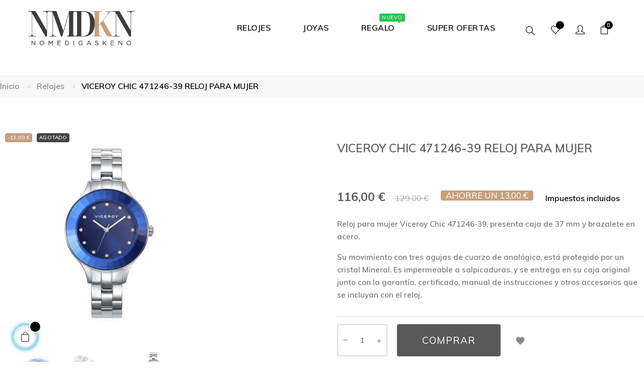

--- FILE ---
content_type: text/html; charset=utf-8
request_url: https://nomedigaskeno.com/relojes-online/-viceroy-chic-471246-39-reloj-para-mujer?category_rewrite=relojes-de-mujer&selected_filters=viceroy-chic-471246-39-reloj-para-mujer
body_size: 21661
content:
<!doctype html>
<html lang="es"  class="default" >

  <head>
    
      
  <meta charset="utf-8">


  <meta http-equiv="x-ua-compatible" content="ie=edge">



  <link rel="canonical" href="https://nomedigaskeno.com/relojes-online/-viceroy-chic-471246-39-reloj-para-mujer">

  <title>Viceroy Chic 471246-39 Reloj para mujer</title>
  <meta name="description" content="Viceroy Chic 471246-38 Reloj para mujer acero ¡Envío gratis en 24 h!  Devolución gratuita. Distribuidor oficial Viceroy.">
  <meta name="keywords" content="">
          <link rel="canonical" href="https://nomedigaskeno.com/relojes-online/-viceroy-chic-471246-39-reloj-para-mujer">
    
        



  <meta name="viewport" content="width=device-width, initial-scale=1">



  <link rel="icon" type="image/vnd.microsoft.icon" href="https://nomedigaskeno.com/img/favicon.ico?1685444719">
  <link rel="shortcut icon" type="image/x-icon" href="https://nomedigaskeno.com/img/favicon.ico?1685444719">


  

    <link rel="stylesheet" href="https://nomedigaskeno.com/themes/at_gucci/assets/cache/theme-5c48ff750.css" type="text/css" media="all">



    


    <script type="text/javascript" src="https://nomedigaskeno.com/themes/at_gucci/assets/cache/head-c8e507749.js" ></script>


  <script type="text/javascript">
        var LEO_COOKIE_THEME = "AT_GUCCI_PANEL_CONFIG";
        var add_cart_error = "An error occurred while processing your request. Please try again";
        var ajaxsearch = "1";
        var baseDir = "\/";
        var buttonwishlist_title_add = "Lista de deseos";
        var buttonwishlist_title_remove = "Sacar de la WishList";
        var cancel_rating_txt = "Cancel Rating";
        var disable_review_form_txt = "No existe un criterio para opinar de este producto o este lenguaje";
        var enable_dropdown_defaultcart = 1;
        var enable_flycart_effect = 0;
        var enable_notification = 1;
        var height_cart_item = "115";
        var isLogged = false;
        var leo_push = 0;
        var leo_search_url = "https:\/\/nomedigaskeno.com\/module\/leoproductsearch\/productsearch";
        var leo_token = "bb671cda96d975411197ea1c7d8a5acb";
        var leoproductsearch_static_token = "bb671cda96d975411197ea1c7d8a5acb";
        var leoproductsearch_token = "04b12e68fcb21d26385d19ac0f2fb450";
        var lf_is_gen_rtl = false;
        var lps_show_product_img = "1";
        var lps_show_product_price = "1";
        var lql_ajax_url = "https:\/\/nomedigaskeno.com\/module\/leoquicklogin\/leocustomer";
        var lql_is_gen_rtl = false;
        var lql_module_dir = "\/modules\/leoquicklogin\/";
        var lql_myaccount_url = "https:\/\/nomedigaskeno.com\/mi-cuenta";
        var lql_redirect = "";
        var number_cartitem_display = 3;
        var numpro_display = "100";
        var prestashop = {"cart":{"products":[],"totals":{"total":{"type":"total","label":"Total","amount":0,"value":"0,00\u00a0\u20ac"},"total_including_tax":{"type":"total","label":"Total (impuestos incl.)","amount":0,"value":"0,00\u00a0\u20ac"},"total_excluding_tax":{"type":"total","label":"Total (impuestos excl.)","amount":0,"value":"0,00\u00a0\u20ac"}},"subtotals":{"products":{"type":"products","label":"Subtotal","amount":0,"value":"0,00\u00a0\u20ac"},"discounts":null,"shipping":{"type":"shipping","label":"Transporte","amount":0,"value":""},"tax":{"type":"tax","label":"Impuestos incluidos","amount":0,"value":"0,00\u00a0\u20ac"}},"products_count":0,"summary_string":"0 art\u00edculos","vouchers":{"allowed":1,"added":[]},"discounts":[],"minimalPurchase":0,"minimalPurchaseRequired":""},"currency":{"id":1,"name":"Euro","iso_code":"EUR","iso_code_num":"978","sign":"\u20ac"},"customer":{"lastname":null,"firstname":null,"email":null,"birthday":null,"newsletter":null,"newsletter_date_add":null,"optin":null,"website":null,"company":null,"siret":null,"ape":null,"is_logged":false,"gender":{"type":null,"name":null},"addresses":[]},"language":{"name":"Espa\u00f1ol (Spanish)","iso_code":"es","locale":"es-ES","language_code":"es","is_rtl":"0","date_format_lite":"d\/m\/Y","date_format_full":"d\/m\/Y H:i:s","id":1},"page":{"title":"","canonical":"https:\/\/nomedigaskeno.com\/relojes-online\/-viceroy-chic-471246-39-reloj-para-mujer","meta":{"title":"Viceroy Chic 471246-39 Reloj para mujer","description":"Viceroy Chic 471246-38 Reloj para mujer acero \u00a1Env\u00edo gratis en 24 h!  Devoluci\u00f3n gratuita. Distribuidor oficial Viceroy.","keywords":"","robots":"index"},"page_name":"product","body_classes":{"lang-es":true,"lang-rtl":false,"country-ES":true,"currency-EUR":true,"layout-full-width":true,"page-product":true,"tax-display-enabled":true,"product-id-1002":true,"product-Viceroy Chic 471246-39 Reloj para mujer":true,"product-id-category-10":true,"product-id-manufacturer-18":true,"product-id-supplier-0":true,"product-available-for-order":true},"admin_notifications":[]},"shop":{"name":"Nomedigaskeno | Joyer\u00eda y Relojer\u00eda online","logo":"https:\/\/nomedigaskeno.com\/img\/logo-1685444719.jpg","stores_icon":"https:\/\/nomedigaskeno.com\/img\/logo_stores.png","favicon":"https:\/\/nomedigaskeno.com\/img\/favicon.ico"},"urls":{"base_url":"https:\/\/nomedigaskeno.com\/","current_url":"https:\/\/nomedigaskeno.com\/relojes-online\/-viceroy-chic-471246-39-reloj-para-mujer?category_rewrite=relojes-de-mujer&selected_filters=viceroy-chic-471246-39-reloj-para-mujer","shop_domain_url":"https:\/\/nomedigaskeno.com","img_ps_url":"https:\/\/nomedigaskeno.com\/img\/","img_cat_url":"https:\/\/nomedigaskeno.com\/img\/c\/","img_lang_url":"https:\/\/nomedigaskeno.com\/img\/l\/","img_prod_url":"https:\/\/nomedigaskeno.com\/img\/p\/","img_manu_url":"https:\/\/nomedigaskeno.com\/img\/m\/","img_sup_url":"https:\/\/nomedigaskeno.com\/img\/su\/","img_ship_url":"https:\/\/nomedigaskeno.com\/img\/s\/","img_store_url":"https:\/\/nomedigaskeno.com\/img\/st\/","img_col_url":"https:\/\/nomedigaskeno.com\/img\/co\/","img_url":"https:\/\/nomedigaskeno.com\/themes\/at_gucci\/assets\/img\/","css_url":"https:\/\/nomedigaskeno.com\/themes\/at_gucci\/assets\/css\/","js_url":"https:\/\/nomedigaskeno.com\/themes\/at_gucci\/assets\/js\/","pic_url":"https:\/\/nomedigaskeno.com\/upload\/","pages":{"address":"https:\/\/nomedigaskeno.com\/direccion","addresses":"https:\/\/nomedigaskeno.com\/direcciones","authentication":"https:\/\/nomedigaskeno.com\/iniciar-sesion","cart":"https:\/\/nomedigaskeno.com\/carrito","category":"https:\/\/nomedigaskeno.com\/index.php?controller=category","cms":"https:\/\/nomedigaskeno.com\/index.php?controller=cms","contact":"https:\/\/nomedigaskeno.com\/contactenos","discount":"https:\/\/nomedigaskeno.com\/descuento","guest_tracking":"https:\/\/nomedigaskeno.com\/seguimiento-pedido-invitado","history":"https:\/\/nomedigaskeno.com\/historial-compra","identity":"https:\/\/nomedigaskeno.com\/datos-personales","index":"https:\/\/nomedigaskeno.com\/","my_account":"https:\/\/nomedigaskeno.com\/mi-cuenta","order_confirmation":"https:\/\/nomedigaskeno.com\/confirmacion-pedido","order_detail":"https:\/\/nomedigaskeno.com\/index.php?controller=order-detail","order_follow":"https:\/\/nomedigaskeno.com\/seguimiento-pedido","order":"https:\/\/nomedigaskeno.com\/pedido","order_return":"https:\/\/nomedigaskeno.com\/index.php?controller=order-return","order_slip":"https:\/\/nomedigaskeno.com\/facturas-abono","pagenotfound":"https:\/\/nomedigaskeno.com\/pagina-no-encontrada","password":"https:\/\/nomedigaskeno.com\/recuperar-contrase\u00f1a","pdf_invoice":"https:\/\/nomedigaskeno.com\/index.php?controller=pdf-invoice","pdf_order_return":"https:\/\/nomedigaskeno.com\/index.php?controller=pdf-order-return","pdf_order_slip":"https:\/\/nomedigaskeno.com\/index.php?controller=pdf-order-slip","prices_drop":"https:\/\/nomedigaskeno.com\/productos-rebajados","product":"https:\/\/nomedigaskeno.com\/index.php?controller=product","search":"https:\/\/nomedigaskeno.com\/busqueda","sitemap":"https:\/\/nomedigaskeno.com\/mapa del sitio","stores":"https:\/\/nomedigaskeno.com\/index.php?controller=stores","supplier":"https:\/\/nomedigaskeno.com\/proveedor","register":"https:\/\/nomedigaskeno.com\/iniciar-sesion?create_account=1","order_login":"https:\/\/nomedigaskeno.com\/pedido?login=1"},"alternative_langs":[],"theme_assets":"\/themes\/at_gucci\/assets\/","actions":{"logout":"https:\/\/nomedigaskeno.com\/?mylogout="},"no_picture_image":{"bySize":{"small_default":{"url":"https:\/\/nomedigaskeno.com\/img\/p\/es-default-small_default.jpg","width":100,"height":118},"cart_default":{"url":"https:\/\/nomedigaskeno.com\/img\/p\/es-default-cart_default.jpg","width":125,"height":147},"medium_default":{"url":"https:\/\/nomedigaskeno.com\/img\/p\/es-default-medium_default.jpg","width":400,"height":472},"home_default":{"url":"https:\/\/nomedigaskeno.com\/img\/p\/es-default-home_default.jpg","width":400,"height":472},"large_default":{"url":"https:\/\/nomedigaskeno.com\/img\/p\/es-default-large_default.jpg","width":880,"height":1038}},"small":{"url":"https:\/\/nomedigaskeno.com\/img\/p\/es-default-small_default.jpg","width":100,"height":118},"medium":{"url":"https:\/\/nomedigaskeno.com\/img\/p\/es-default-medium_default.jpg","width":400,"height":472},"large":{"url":"https:\/\/nomedigaskeno.com\/img\/p\/es-default-large_default.jpg","width":880,"height":1038},"legend":""}},"configuration":{"display_taxes_label":true,"display_prices_tax_incl":true,"is_catalog":false,"show_prices":true,"opt_in":{"partner":false},"quantity_discount":{"type":"discount","label":"Descuento unitario"},"voucher_enabled":1,"return_enabled":1},"field_required":[],"breadcrumb":{"links":[{"title":"Inicio","url":"https:\/\/nomedigaskeno.com\/"},{"title":"Relojes","url":"https:\/\/nomedigaskeno.com\/relojes-online"},{"title":"Viceroy Chic 471246-39 Reloj para mujer","url":"https:\/\/nomedigaskeno.com\/relojes-online\/-viceroy-chic-471246-39-reloj-para-mujer"}],"count":3},"link":{"protocol_link":"https:\/\/","protocol_content":"https:\/\/"},"time":1769026617,"static_token":"bb671cda96d975411197ea1c7d8a5acb","token":"04b12e68fcb21d26385d19ac0f2fb450","debug":false};
        var psemailsubscription_subscription = "https:\/\/nomedigaskeno.com\/module\/ps_emailsubscription\/subscription";
        var psr_icon_color = "#070707";
        var review_error = "An error occurred while processing your request. Please try again";
        var show_popup = 1;
        var text_no_product = "Don't have products";
        var text_results_count = "results";
        var type_dropdown_defaultcart = "dropdown";
        var type_flycart_effect = "fade";
        var url_leoproductattribute = "https:\/\/nomedigaskeno.com\/module\/leofeature\/LeoProductAttribute";
        var width_cart_item = "265";
        var wishlist_add = "El producto ha sido a\u00f1adido a su lista de deseos";
        var wishlist_cancel_txt = "Cancelar";
        var wishlist_confirm_del_txt = "Eliminar el elemento seleccionado?";
        var wishlist_del_default_txt = "No se puede eliminar por defecto deseos";
        var wishlist_email_txt = "Email";
        var wishlist_loggin_required = "Tienes que iniciar sesi\u00f3n para poder gestionar su lista de deseos";
        var wishlist_ok_txt = "De acuerdo";
        var wishlist_quantity_required = "Debe introducir una cantidad";
        var wishlist_remove = "El producto se retir\u00f3 con \u00e9xito de su Lista de deseos";
        var wishlist_reset_txt = "Reiniciar";
        var wishlist_send_txt = "Enviar";
        var wishlist_send_wishlist_txt = "Enviar lista de deseos";
        var wishlist_url = "https:\/\/nomedigaskeno.com\/module\/leofeature\/mywishlist";
        var wishlist_viewwishlist = "Ver su lista de deseos";
      </script>
<script type="text/javascript">
	var choosefile_text = "Seleccionar archivo";
	var turnoff_popup_text = "No volver a mostrar esta ventana emergente";
	
	var size_item_quickview = 82;
	var style_scroll_quickview = 'vertical';
	
	var size_item_page = 113;
	var style_scroll_page = 'horizontal';
	
	var size_item_quickview_attr = 101;	
	var style_scroll_quickview_attr = 'vertical';
	
	var size_item_popup = 160;
	var style_scroll_popup = 'vertical';
</script>


  <script async src="https://www.googletagmanager.com/gtag/js?id=UA-131215407-1"></script>
<script>
  window.dataLayer = window.dataLayer || [];
  function gtag(){dataLayer.push(arguments);}
  gtag('js', new Date());
  gtag(
    'config',
    'UA-131215407-1',
    {
      'debug_mode':false
                      }
  );
</script>

<script type="text/javascript">
	
	var FancyboxI18nClose = "Cerrar";
	var FancyboxI18nNext = "Siguiente";
	var FancyboxI18nPrev = "Anterior";
	var current_link = "http://nomedigaskeno.com/";		
	var currentURL = window.location;
	currentURL = String(currentURL);
	currentURL = currentURL.replace("https://","").replace("http://","").replace("www.","").replace( /#\w*/, "" );
	current_link = current_link.replace("https://","").replace("http://","").replace("www.","");
	var text_warning_select_txt = "Por favor seleccione uno de quitar?";
	var text_confirm_remove_txt = "¿Seguro para eliminar fila de pie?";
	var close_bt_txt = "Cerrar";
	var list_menu = [];
	var list_menu_tmp = {};
	var list_tab = [];
	var isHomeMenu = 0;
	
</script><!-- @file modules\appagebuilder\views\templates\hook\header -->

<script>
	/**
	 * List functions will run when document.ready()
	 */
	var ap_list_functions = [];
	/**
	 * List functions will run when window.load()
	 */
	var ap_list_functions_loaded = [];

	/**
	 * List functions will run when document.ready() for theme
	 */

	var products_list_functions = [];
</script>


<script type='text/javascript'>
	var leoOption = {
		category_qty:1,
		product_list_image:0,
		product_one_img:1,
		productCdown: 1,
		productColor: 0,
		homeWidth: 400,
		homeheight: 472,
	}

	ap_list_functions.push(function(){
		if (typeof $.LeoCustomAjax !== "undefined" && $.isFunction($.LeoCustomAjax)) {
			var leoCustomAjax = new $.LeoCustomAjax();
			leoCustomAjax.processAjax();
		}
	});
</script>

<!-- emarketing start -->
<meta name="google-site-verification" content="4LHG-WGM8pQQaMmjyF7p4XOdpk2MfsCrnBugWa3ob2g" />

<script>
var emarketingGoogleViewItem = function() {};
document.addEventListener('DOMContentLoaded', emarketingGoogleViewItem);
document.addEventListener('DOMContentLoaded', function(event) { prestashop.on('updatedProduct', emarketingGoogleViewItem)});
</script>
<script>
var emarketingGoogleAdd2Cart = function() { document.querySelectorAll('.add-to-cart, #add_to_cart button, #add_to_cart a, #add_to_cart input').forEach(function(a){
a.addEventListener('click', function(){});});};
document.addEventListener('DOMContentLoaded', emarketingGoogleAdd2Cart);
document.addEventListener('DOMContentLoaded', function(event) { prestashop.on('updatedProduct', emarketingGoogleAdd2Cart)});
</script>
<script>
  !function(f,b,e,v,n,t,s)
  {if(f.fbq)return;n=f.fbq=function(){n.callMethod?
  n.callMethod.apply(n,arguments):n.queue.push(arguments)};
  if(!f._fbq)f._fbq=n;n.push=n;n.loaded=!0;n.version='2.0';
  n.queue=[];t=b.createElement(e);t.async=!0;
  t.src=v;s=b.getElementsByTagName(e)[0];
  s.parentNode.insertBefore(t,s)}(window, document,'script',
  'https://connect.facebook.net/en_US/fbevents.js');
  fbq('init', '791332281294540');
  fbq('track', 'PageView');
</script>
<noscript>
  <img height="1" width="1" style="display:none"
      src="https://www.facebook.com/tr?id=791332281294540&ev=PageView&noscript=1"/>
</noscript>

<script>
var emarketingFBViewContent = function() {
  fbq('track', 'ViewContent', {
    content_name: document.getElementById("emarketing_product_name").value,
    content_category: document.getElementById("emarketing_product_category").value,
    content_ids: [document.getElementById("emarketing_product_id").value],
    content_type: 'product',
    value: document.getElementById("emarketing_product_price").value,
    currency: 'EUR'
  });

};
document.addEventListener('DOMContentLoaded', emarketingFBViewContent);
document.addEventListener('DOMContentLoaded', function(event) { prestashop.on('updatedProduct', emarketingFBViewContent)});
</script>
<script>
var emarketingFBAdd2Cart = function() { document.querySelectorAll('.add-to-cart, #add_to_cart button, #add_to_cart a, #add_to_cart input').forEach(function(a){
a.addEventListener('click', function(){
  fbq('track', 'AddToCart', {
    content_name: document.getElementById("emarketing_product_name").value,
    content_category: document.getElementById("emarketing_product_category").value,
    content_ids: [document.getElementById("emarketing_product_id").value],
    content_type: 'product',
    value: document.getElementById("emarketing_product_price").value,
    currency: 'EUR'
  });

});});};
document.addEventListener('DOMContentLoaded', emarketingFBAdd2Cart);
document.addEventListener('DOMContentLoaded', function(event) { prestashop.on('updatedProduct', emarketingFBAdd2Cart)});
</script>

<script>
var emarketingBingViewItem = function() {};
document.addEventListener('DOMContentLoaded', emarketingBingViewItem);
document.addEventListener('DOMContentLoaded', function(event) { prestashop.on('updatedProduct', emarketingBingViewItem)});
</script>
<script>
var emarketingBingAdd2Cart = function() { document.querySelectorAll('.add-to-cart, #add_to_cart button, #add_to_cart a, #add_to_cart input').forEach(function(a){
a.addEventListener('click', function(){});});};
document.addEventListener('DOMContentLoaded', emarketingBingAdd2Cart);
document.addEventListener('DOMContentLoaded', function(event) { prestashop.on('updatedProduct', emarketingBingAdd2Cart)});
</script>
<!-- emarketing end --><script data-keepinline>
    var tagManagerId = 'GTM-NZKZRSQ';
    var optimizeId = '';
    var gtmTrackingFeatures = {"gua":{"trackingId":"UA-131215407-1","cookieDomain":"auto","sendLimit":25,"siteSpeedSampleRate":1,"anonymizeIp":1,"userIdFeature":1,"linkAttribution":1,"remarketingFeature":1,"merchantPrefix":"","merchantSuffix":"","merchantVariant":"","businessDataFeature":0,"businessDataPrefix":"","businessDataVariant":"","crossDomainList":false,"allowLinker":true,"clientId":0,"dimensions":{"ecommProdId":1,"ecommPageType":2,"ecommTotalValue":3,"ecommCategory":4,"dynxItemId":5,"dynxItemId2":6,"dynxPageType":7,"dynxTotalValue":8}},"googleAds":{"trackingId":772208759,"conversionLabel":"nlFICKHZwdECEPfwm_AC"},"bing":{"trackingId":""},"facebook":{"trackingId":"","catalogPrefix":"","catalogSuffix":"","catalogVariant":""},"twitter":{"trackingId":""},"goals":{"signUp":0,"socialAction":0,"coupon":0},"common":{"eventValues":{"signUpGoal":0,"socialAction":0,"coupon":0},"cartAjax":1,"productsPerPage":100,"userId":null,"currencyCode":"EUR","langCode":"es","countryCode":"ES","maxLapse":10,"signUpTypes":["new customer","guest customer"],"isNewSignUp":false,"isGuest":0,"idShop":1,"token":"70eed2d2030029d30800fe0350d27993"}};
    var checkDoNotTrack = 0;
    var disableInternalTracking = 0;
    var dataLayer = window.dataLayer || [];
    var dimensions = new Object();
    var initDataLayer = new Object();
    var gaCreate = new Object();
    var doNotTrack = (
        window.doNotTrack == "1" ||
        navigator.doNotTrack == "yes" ||
        navigator.doNotTrack == "1" ||
        navigator.msDoNotTrack == "1"
    );

    if (typeof gtmTrackingFeatures === 'object' && !disableInternalTracking) {
        if (gtmTrackingFeatures.gua.trackingId) {
            initDataLayer.gua = {
                'trackingId': gtmTrackingFeatures.gua.trackingId,
                'cookieDomain': gtmTrackingFeatures.gua.cookieDomain,
                'allowLinker':  gtmTrackingFeatures.gua.allowLinker,
                'siteSpeedSampleRate': gtmTrackingFeatures.gua.siteSpeedSampleRate,
                'anonymizeIp': gtmTrackingFeatures.gua.anonymizeIp,
                'linkAttribution': gtmTrackingFeatures.gua.linkAttribution
            };

            if (gtmTrackingFeatures.gua.remarketingFeature) {
                // assign index dimensions
                dimensions.ecommProdId = gtmTrackingFeatures.gua.dimensions.ecommProdId;
                dimensions.ecommPageType = gtmTrackingFeatures.gua.dimensions.ecommPageType;
                dimensions.ecommTotalValue = gtmTrackingFeatures.gua.dimensions.ecommTotalValue;
                dimensions.ecommCategory = gtmTrackingFeatures.gua.dimensions.ecommCategory;
            }

            if (gtmTrackingFeatures.gua.businessDataFeature) {
                // assign index dimensions
                dimensions.dynxItemId = gtmTrackingFeatures.gua.dimensions.dynxItemId;
                dimensions.dynxItemId2 = gtmTrackingFeatures.gua.dimensions.dynxItemId2;
                dimensions.dynxPageType = gtmTrackingFeatures.gua.dimensions.dynxPageType;
                dimensions.dynxTotalValue = gtmTrackingFeatures.gua.dimensions.dynxTotalValue;
            }

            // assign index dimensions to data layer
            initDataLayer.gua.dimensions = dimensions;

            if (gtmTrackingFeatures.gua.userIdFeature) {
                initDataLayer.gua.userId = gtmTrackingFeatures.common.userId;
            }

            if (gtmTrackingFeatures.gua.crossDomainList) {
                initDataLayer.gua.crossDomainList = gtmTrackingFeatures.gua.crossDomainList;
            }

            // prepare gaCreate with same configuration than GTM
            gaCreate = {
                'trackingId': gtmTrackingFeatures.gua.trackingId,
                'allowLinker': true,
                'cookieDomain': gtmTrackingFeatures.gua.cookieDomain
            };
        }

        if (gtmTrackingFeatures.googleAds.trackingId) {
            initDataLayer.googleAds = {
                'conversionId' : gtmTrackingFeatures.googleAds.trackingId,
                'conversionLabel' : gtmTrackingFeatures.googleAds.conversionLabel
            };
        }

        if (gtmTrackingFeatures.bing.trackingId) {
            initDataLayer.bing = {
                'trackingId': gtmTrackingFeatures.bing.trackingId
            };
        }

        if (gtmTrackingFeatures.facebook.trackingId) {
            initDataLayer.facebook = {
                'trackingId': gtmTrackingFeatures.facebook.trackingId
            };
        }

        if (gtmTrackingFeatures.twitter.trackingId) {
            initDataLayer.twitter = {
                'trackingId': gtmTrackingFeatures.twitter.trackingId
            };
        }

        // init common values
        initDataLayer.common = {
            'currency' : gtmTrackingFeatures.common.currencyCode,
            'langCode' : gtmTrackingFeatures.common.langCode,
            'countryCode' : gtmTrackingFeatures.common.countryCode,
            'referrer' : document.referrer,
            'userAgent' : navigator.userAgent,
            'navigatorLang' : navigator.language,
            'doNotTrack' : (checkDoNotTrack && doNotTrack)
        };

        dataLayer.push(initDataLayer);
    }
</script>
<!-- Init Tag Manager script -->
<script data-keepinline>
    if (!disableInternalTracking) {
        
        (function (w, d, s, l, i) {
            w[l] = w[l] || [];
            w[l].push({'gtm.start': new Date().getTime(), event: 'gtm.js'});
            var f = d.getElementsByTagName(s)[0];
            var j = d.createElement(s), dl = l !== 'dataLayer' ? '&l=' + l : '';
            j.async = true;
            j.src = 'https://www.googletagmanager.com/gtm.js?id=' + i + dl;
            f.parentNode.insertBefore(j, f);
        })(window, document, 'script', 'dataLayer', tagManagerId);
        
    }
</script>



    
  <meta property="og:type" content="product">
  <meta property="og:url" content="https://nomedigaskeno.com/relojes-online/-viceroy-chic-471246-39-reloj-para-mujer?category_rewrite=relojes-de-mujer&amp;selected_filters=viceroy-chic-471246-39-reloj-para-mujer">
  <meta property="og:title" content="Viceroy Chic 471246-39 Reloj para mujer">
  <meta property="og:site_name" content="Nomedigaskeno | Joyería y Relojería online">
  <meta property="og:description" content="Viceroy Chic 471246-38 Reloj para mujer acero ¡Envío gratis en 24 h!  Devolución gratuita. Distribuidor oficial Viceroy.">
  <meta property="og:image" content="https://nomedigaskeno.com/2503-large_default/viceroy-chic-471246-39-reloj-para-mujer.jpg">
      <meta property="product:pretax_price:amount" content="95.867768">
    <meta property="product:pretax_price:currency" content="EUR">
    <meta property="product:price:amount" content="116">
    <meta property="product:price:currency" content="EUR">
    
  </head>

  <body id="product" class="lang-es country-es currency-eur layout-full-width page-product tax-display-enabled product-id-1002 product-viceroy-chic-471246-39-reloj-para-mujer product-id-category-10 product-id-manufacturer-18 product-id-supplier-0 product-available-for-order fullwidth">

    
      
    

    <main id="page">
      
              
      <header id="header">
        <div class="header-container">
          
            
  <div class="header-banner">
          <div class="container">
              <div class="inner"></div>
          </div>
        </div>



  <nav class="header-nav">
    <div class="topnav">
            <div class="container">
              <div class="inner"></div>
            </div>
          </div>
    <div class="bottomnav">
              <div class="container">
              <div class="inner"></div>
              </div>
          </div>
  </nav>



  <div class="header-top">
          <div class="inner"><!-- @file modules\appagebuilder\views\templates\hook\ApRow -->
<div class="wrapper"
>

<div class="container">
    <div        class="row box-toph1 box-h7 ApRow  has-bg bg-boxed"
                            style="background: no-repeat;"        data-bg_data=" no-repeat"        >
                                            <!-- @file modules\appagebuilder\views\templates\hook\ApColumn -->
<div    class="col-xl-2 col-lg-2 col-md-12 col-sm-12 col-xs-12 col-sp-12 col-logo ApColumn "
	    >
                    <!-- @file modules\appagebuilder\views\templates\hook\ApGenCode -->

	<div class="h-logo">    <a href="https://nomedigaskeno.com/">        <img class="img-fluid" src="https://nomedigaskeno.com/img/logo-1685444719.jpg" alt="Nomedigaskeno | Joyería y Relojería online">    </a></div>

    </div><!-- @file modules\appagebuilder\views\templates\hook\ApColumn -->
<div    class="col-xl-8 col-lg-8 col-md-3 col-sm-3 col-xs-3 col-sp-3 col-info text-right ApColumn "
	    >
                    <!-- @file modules\appagebuilder\views\templates\hook\ApSlideShow -->
<div id="memgamenu-form_9184166521380958" class="ApMegamenu">
			    
                <nav data-megamenu-id="9184166521380958" class="leo-megamenu cavas_menu navbar navbar-default enable-canvas " role="navigation">
                            <!-- Brand and toggle get grouped for better mobile display -->
                            <div class="navbar-header">
                                    <button type="button" class="navbar-toggler hidden-lg-up" data-toggle="collapse" data-target=".megamenu-off-canvas-9184166521380958">
                                            <span class="sr-only">Navegación de palanca</span>
                                            &#9776;
                                            <!--
                                            <span class="icon-bar"></span>
                                            <span class="icon-bar"></span>
                                            <span class="icon-bar"></span>
                                            -->
                                    </button>
                            </div>
                            <!-- Collect the nav links, forms, and other content for toggling -->
                                                        <div class="leo-top-menu collapse navbar-toggleable-md megamenu-off-canvas megamenu-off-canvas-9184166521380958"><ul class="nav navbar-nav megamenu horizontal"><li data-menu-type="category" class="nav-item parent dropdown   " >
    <a class="nav-link dropdown-toggle has-category" data-toggle="dropdown" href="https://nomedigaskeno.com/relojes-online" target="_self">
                    
                    <span class="menu-title">RELOJES</span>
                                	
	    </a>
    <b class="caret"></b>
        <div class="dropdown-menu level1"  >
        <div class="dropdown-menu-inner">
            <div class="row">
                <div class="col-sm-12 mega-col" data-colwidth="12" data-type="menu" >
                    <div class="inner">
                        <ul>
                                                            <li data-menu-type="category" class="nav-item   " >
            <a class="nav-link" href="https://nomedigaskeno.com/relojes-de-hombre" target="_self">
            
                            <span class="menu-title">Reloj de hombre </span>
                                    
                    </a>

    </li>
            
                                                            <li data-menu-type="category" class="nav-item   " >
            <a class="nav-link" href="https://nomedigaskeno.com/relojes-de-mujer" target="_self">
            
                            <span class="menu-title">Reloj de mujer</span>
                                    
                    </a>

    </li>
            
                                                    </ul>
                    </div>
                </div>
            </div>
        </div>
    </div>

</li>
<li data-menu-type="category" class="nav-item parent  dropdown aligned-fullwidth  " >
    <a class="nav-link dropdown-toggle has-category" data-toggle="dropdown" href="https://nomedigaskeno.com/joyas" target="_self">

                    
                    <span class="menu-title">JOYAS</span>
                                        
            </a>
        <b class="caret"></b>
            <div class="dropdown-sub dropdown-menu" >
            <div class="dropdown-menu-inner">
                                    <div class="row">
                                                    <div class="mega-col col-md-3" >
                                <div class="mega-col-inner">
                                    <div class="leo-widget" data-id_widget="1510301443">
    <div class="widget-links">
		<div class="menu-title">
		JOYAS DE ORO
	</div>
		<div class="widget-inner">	
		<div id="tabs519643330" class="panel-group">
			<ul class="nav-links">
				  
					<li ><a href="https://nomedigaskeno.com/oro-primera-ley-18k" >Anillos</a></li>
				  
					<li ><a href="https://nomedigaskeno.com/joyas?q=Categor%C3%ADas-Pendientes/Material-Oro+18+k+Amarillo-Oro+18+k+Amarillo+y+Blanco-Oro+18+k+blanco" >Pendientes</a></li>
				  
					<li ><a href="https://nomedigaskeno.com/colgantes-y-collares" >Colgantes</a></li>
				  
					<li ><a href="https://nomedigaskeno.com/pulseras?q=Material-Oro+18+k+Amarillo-Oro+18+k+Amarillo+y+Blanco-Oro+18+k+blanco" >Pulseras</a></li>
							</ul>
		</div>
	</div>
    </div>
</div><div class="leo-widget" data-id_widget="1510301713">
    <div class="widget-links">
		<div class="menu-title">
		JOYAS DE PLATA
	</div>
		<div class="widget-inner">	
		<div id="tabs2011949110" class="panel-group">
			<ul class="nav-links">
				  
					<li ><a href="https://test.nomedigaskeno.com/plata-de-ley" >Anillos</a></li>
				  
					<li ><a href="https://test.nomedigaskeno.com/pendientes-de-plata" >Pendientes</a></li>
				  
					<li ><a href="https://nomedigaskeno.com/colgantes-y-collares?q=Material-Plata+Ba%C3%B1ada+en+Oro+18K" >Colgantes</a></li>
				  
					<li ><a href="https://nomedigaskeno.com/pulseras?q=Material-Acero-Acero+316L-Plata+de+Ley" >Pulseras</a></li>
				  
					<li ><a href="https://nomedigaskeno.com/gemelos" >Gemelos</a></li>
				  
					<li ><a href="https://nomedigaskeno.com/colgantes-y-collares" >Cadenas y collares</a></li>
							</ul>
		</div>
	</div>
    </div>
</div>                                </div>
                            </div>
                                                    <div class="mega-col col-md-4" >
                                <div class="mega-col-inner">
                                    
<div class="leo-widget" data-id_widget="1510301801">
	<div class="widget-products">
				<div class="menu-title">
			NOVEDADES
		</div>
				<div class="widget-inner">
							<div class="product-block">
																				
						 

										 
											
						 
						<div class="product-miniature js-product-miniature" data-id-product="2573" data-id-product-attribute="0" itemscope itemtype="http://schema.org/Product">
							<div class="thumbnail-container clearfix">
								<div class="product-image">
									
										<a href="https://nomedigaskeno.com/joyeria-online/-colgante-arbol-de-la-vida-oro-18-kts" class="thumbnail product-thumbnail">
											<img
												class="img-fluid"
												src = "https://nomedigaskeno.com/4897-small_default/colgante-arbol-de-la-vida-oro-18-kts.jpg"
												alt = ""
												data-full-size-image-url = "https://nomedigaskeno.com/4897-large_default/colgante-arbol-de-la-vida-oro-18-kts.jpg"
											>
										</a>
									
								</div>
								<div class="product-meta">
									<div class="product-description">
										
											<h4 class="h3 product-title" itemprop="name"><a href="https://nomedigaskeno.com/joyeria-online/-colgante-arbol-de-la-vida-oro-18-kts">Colgante árbol de la vida...</a></h4>
										

										
																							<div class="product-price-and-shipping">
																											
														<span class="regular-price">317,80 €</span>
																													<span class="discount-percentage">-30%</span>
																																								

													<span class="price" itemprop="offers" itemscope itemtype="http://schema.org/Offer">
														<span itemprop="priceCurrency" content="EUR"></span><span itemprop="price" content="222.46">222,46 €</span>
													</span>

													

													
												</div>
																					
									</div>
								</div>
							</div>
						</div>			
											
						 
						<div class="product-miniature js-product-miniature" data-id-product="2572" data-id-product-attribute="0" itemscope itemtype="http://schema.org/Product">
							<div class="thumbnail-container clearfix">
								<div class="product-image">
									
										<a href="https://nomedigaskeno.com/joyeria-online/-virgen-nina-vn-15" class="thumbnail product-thumbnail">
											<img
												class="img-fluid"
												src = "https://nomedigaskeno.com/4896-small_default/virgen-nina-vn-15.jpg"
												alt = ""
												data-full-size-image-url = "https://nomedigaskeno.com/4896-large_default/virgen-nina-vn-15.jpg"
											>
										</a>
									
								</div>
								<div class="product-meta">
									<div class="product-description">
										
											<h4 class="h3 product-title" itemprop="name"><a href="https://nomedigaskeno.com/joyeria-online/-virgen-nina-vn-15">Virgen niña VN-15</a></h4>
										

										
																							<div class="product-price-and-shipping">
																											
														<span class="regular-price">299,60 €</span>
																													<span class="discount-percentage">-30%</span>
																																								

													<span class="price" itemprop="offers" itemscope itemtype="http://schema.org/Offer">
														<span itemprop="priceCurrency" content="EUR"></span><span itemprop="price" content="209.72">209,72 €</span>
													</span>

													

													
												</div>
																					
									</div>
								</div>
							</div>
						</div>			
											
						 
						<div class="product-miniature js-product-miniature" data-id-product="2546" data-id-product-attribute="624" itemscope itemtype="http://schema.org/Product">
							<div class="thumbnail-container clearfix">
								<div class="product-image">
									
										<a href="https://nomedigaskeno.com/joyeria-online/-alianza-3-mm-18-kilates#/47-talla_anillo-10" class="thumbnail product-thumbnail">
											<img
												class="img-fluid"
												src = "https://nomedigaskeno.com/4864-small_default/alianza-3-mm-18-kilates.jpg"
												alt = ""
												data-full-size-image-url = "https://nomedigaskeno.com/4864-large_default/alianza-3-mm-18-kilates.jpg"
											>
										</a>
									
								</div>
								<div class="product-meta">
									<div class="product-description">
										
											<h4 class="h3 product-title" itemprop="name"><a href="https://nomedigaskeno.com/joyeria-online/-alianza-3-mm-18-kilates#/47-talla_anillo-10">Alianza 3 mm. 18 kilates</a></h4>
										

										
																							<div class="product-price-and-shipping">
																										

													<span class="price" itemprop="offers" itemscope itemtype="http://schema.org/Offer">
														<span itemprop="priceCurrency" content="EUR"></span><span itemprop="price" content="244.71">244,71 €</span>
													</span>

													

													
												</div>
																					
									</div>
								</div>
							</div>
						</div>			
											
						 
						<div class="product-miniature js-product-miniature" data-id-product="2536" data-id-product-attribute="0" itemscope itemtype="http://schema.org/Product">
							<div class="thumbnail-container clearfix">
								<div class="product-image">
									
										<a href="https://nomedigaskeno.com/joyeria-online/-cadena-oro-amarillo-18-kts-cal2045-cms" class="thumbnail product-thumbnail">
											<img
												class="img-fluid"
												src = "https://nomedigaskeno.com/4856-small_default/cadena-oro-amarillo-18-kts-cal2045-cms.jpg"
												alt = ""
												data-full-size-image-url = "https://nomedigaskeno.com/4856-large_default/cadena-oro-amarillo-18-kts-cal2045-cms.jpg"
											>
										</a>
									
								</div>
								<div class="product-meta">
									<div class="product-description">
										
											<h4 class="h3 product-title" itemprop="name"><a href="https://nomedigaskeno.com/joyeria-online/-cadena-oro-amarillo-18-kts-cal2045-cms">Cadena oro amarillo 18 kts....</a></h4>
										

										
																							<div class="product-price-and-shipping">
																											
														<span class="regular-price">180,60 €</span>
																													<span class="discount-percentage">-30%</span>
																																								

													<span class="price" itemprop="offers" itemscope itemtype="http://schema.org/Offer">
														<span itemprop="priceCurrency" content="EUR"></span><span itemprop="price" content="126.42">126,42 €</span>
													</span>

													

													
												</div>
																					
									</div>
								</div>
							</div>
						</div>			
									</div>
					</div>
	</div>
</div>                                </div>
                            </div>
                                                    <div class="mega-col col-md-5" >
                                <div class="mega-col-inner">
                                    <div class="leo-widget" data-id_widget="1510302417">
            <div class="widget-html">
                        <div class="menu-title">
                    Sobre nosotros
            </div>
                        <div class="widget-inner">
                    <p><img src="https://test.nomedigaskeno.com/img/cms/sobrenosotros.jpg" alt="" /></p>
<p>En <strong>Nomedigaskeno</strong>, somos especialistas en joyería y relojería online, encontrarás las últimas tendencias en pendientes, collares, anillos, pulseras y una amplia gama de relojes con los mejores descuentos.</p>
<p></p>
<p></p>
<p></p>
<p><img src="https://nomedigaskeno.com/img/cms/joyeria-onlina.jpg" alt="" width="578" height="385" /></p>
<p></p>            </div>
        </div>
        </div>                                </div>
                            </div>
                                            </div>
                            </div>
        </div>
    </li>
    <li data-menu-type="category" class="nav-item icon-new " >
        <a class="nav-link has-category" href="https://nomedigaskeno.com/regalos" target="_self">
                            
                            <span class="menu-title">REGALO</span>
                                        <span class="sub-title">Nuevo</span>
                                            </a>
    </li>
<li data-menu-type="category" class="nav-item parent icon-hot dropdown aligned-fullwidth  " >
    <a class="nav-link dropdown-toggle has-category" data-toggle="dropdown" href="https://nomedigaskeno.com/super-ofertas" target="_self">

                    
                    <span class="menu-title">SUPER OFERTAS</span>
                                        
            </a>
        <b class="caret"></b>
    </li>
</ul></div>
            </nav>
<script type="text/javascript">
	list_menu_tmp.id = '9184166521380958';
	list_menu_tmp.type = 'horizontal';
	list_menu_tmp.show_cavas =1;
	list_menu_tmp.list_tab = list_tab;
	list_menu.push(list_menu_tmp);
	list_menu_tmp = {};	
	list_tab = {};
</script>
    
	</div>

    </div><!-- @file modules\appagebuilder\views\templates\hook\ApColumn -->
<div    class="col-xl-2 col-lg-2 col-md-9 col-sm-9 col-xs-9 col-sp-9 col-right ApColumn "
	    >
                    <!-- @file modules\appagebuilder\views\templates\hook\ApModule -->


<!-- Block search module -->
<div id="leo_search_block_top" class="block exclusive">
	<h4 class="title_block">Search here...</h4>
		<form method="get" action="https://nomedigaskeno.com/index.php?controller=productsearch" id="leosearchtopbox" data-label-suggestion="Suggestion" data-search-for="Search for" data-in-category="in category" data-products-for="Products For" data-label-products="Products" data-view-all="View all">
		<input type="hidden" name="fc" value="module" />
		<input type="hidden" name="module" value="leoproductsearch" />
		<input type="hidden" name="controller" value="productsearch" />
		<input type="hidden" name="txt_not_found" value="no se encontró producto">
                <input type="hidden" name="leoproductsearch_static_token" value="bb671cda96d975411197ea1c7d8a5acb"/>
		    	<label>Buscar Productos:</label>
		<div class="block_content clearfix leoproductsearch-content">
						<div class="leoproductsearch-result">
				<div class="leoproductsearch-loading cssload-speeding-wheel"></div>
				<input class="search_query form-control grey" type="text" id="leo_search_query_top" name="search_query" data-content='' value="" placeholder="Buscar"/>
				<div class="ac_results lps_results"></div>
			</div>
			<button type="submit" id="leo_search_top_button" class="btn btn-default button button-small"><span><i class="material-icons search">search</i></span></button> 
		</div>
	</form>
</div>
<script type="text/javascript">
	var blocksearch_type = 'top';
</script>
<!-- /Block search module -->
<!-- @file modules\appagebuilder\views\templates\hook\ApGenCode -->

	<div class="wislish-button">      <a        class="ap-btn-wishlist"        href="//nomedigaskeno.com/module/leofeature/mywishlist"        title=""        rel="nofollow"      >        <i class="icon-heart"></i>    <span class="ap-total-wishlist ap-total"></span>      </a>    </div>
<!-- @file modules\appagebuilder\views\templates\hook\ApModule -->
<!-- Block languages module -->
<div id="leo_block_top" class="popup-over dropdown js-dropdown">
    <a href="javascript:void(0)" data-toggle="dropdown" class="popup-title" title="Configuración">
	    <i class="icon-user"></i>
	</a>
	<div class="popup-content dropdown-menu">
					<ul class="user-info">
							  			      <li>
			        <a
			          class="signin leo-quicklogin"
			          data-enable-sociallogin="enable"
			          data-type="popup"
			          data-layout="login"
			          href="javascript:void(0)"
			          title="Accede a tu cuenta de cliente"
			          rel="nofollow"
			        >
			          <i class="icon-login"></i>
			          <span>Iniciar sesión</span>
			        </a>
			      </li>
			      <li>
			        <a
			          class="register leo-quicklogin"
			          data-enable-sociallogin="enable"
			          data-type="popup"
			          data-layout="register"
			          href="javascript:void(0)"
			          title="Accede a tu cuenta de cliente"
			          rel="nofollow"
			        >
			          <i class="icon-user-follow"></i>
			          <span>Crear cuenta</span>
			        </a>
			      </li>
			    		    		  			  	  <li>
		        <a
		          class="btn-wishlist"
		          href="//nomedigaskeno.com/module/leofeature/mywishlist"
		          title="Lista de deseos"
		          rel="nofollow"
		        >
		          <i class="icon-heart"></i>
		          <span>Lista de deseos</span>
		  		(<span class="ap-total-wishlist ap-total"></span>)
		        </a>
		      </li>
		  			    		    </ul>
				
		<div class="language-selector">
			<span>Idioma:</span>
			<ul class="link">
						          	<li  class="current" >
		            	<a href="https://nomedigaskeno.com/index.php?controller=product" class="dropdown-item">
		            		<span class="lang-img"><img src="/img/l/1.jpg" alt="es" width="16" height="11" /></span>
		            		<span class="lang-name">Es</span>
		            	</a>
		          	</li>
		        			</ul>
		</div>
		<div class="currency-selector">
			<span>Moneda:</span>
			<ul class="link">
						        	<li  class="current" >
		          		<a title="Euro" rel="nofollow" href="https://nomedigaskeno.com/index.php?controller=product&amp;SubmitCurrency=1&amp;id_currency=1" class="dropdown-item">
		          			<span class="cur-code">EUR</span>
		          			<span class="cur-name">€</span>
		          		</a>
		        	</li>
		      				</ul>
		</div>
	</div>
</div>

<!-- /Block languages module -->
<!-- @file modules\appagebuilder\views\templates\hook\ApModule -->
<div id="_desktop_cart">
  <div class="blockcart cart-preview inactive" data-refresh-url="//nomedigaskeno.com/module/ps_shoppingcart/ajax">
    <div class="header">
              <i class="icon-bag"></i>
        <span class="cart-products-count">0</span>
        <span class="block">
          Comprar 
        </span>
          </div>
  </div>
</div>

    </div>            </div>
</div>
</div>
    </div>
          </div>
  
          
        </div>
      </header>
      
        
<aside id="notifications">
  <div class="container">
    
    
    
      </div>
</aside>
      
      <section id="wrapper">
       
                
            

<nav data-depth="3" class="breadcrumb hidden-sm-down">
  <ol itemscope itemtype="http://schema.org/BreadcrumbList">
    
              
          <li itemprop="itemListElement" itemscope itemtype="http://schema.org/ListItem">
            <a itemprop="item" href="https://nomedigaskeno.com/">
              <span itemprop="name">Inicio</span>
            </a>
            <meta itemprop="position" content="1">
          </li>
        
              
          <li itemprop="itemListElement" itemscope itemtype="http://schema.org/ListItem">
            <a itemprop="item" href="https://nomedigaskeno.com/relojes-online">
              <span itemprop="name">Relojes</span>
            </a>
            <meta itemprop="position" content="2">
          </li>
        
              
          <li itemprop="itemListElement" itemscope itemtype="http://schema.org/ListItem">
            <a itemprop="item" href="https://nomedigaskeno.com/relojes-online/-viceroy-chic-471246-39-reloj-para-mujer">
              <span itemprop="name">Viceroy Chic 471246-39 Reloj para mujer</span>
            </a>
            <meta itemprop="position" content="3">
          </li>
        
          
  </ol>
</nav>
          
          <div class="row">
            

            
  <div id="content-wrapper" class="col-lg-12 col-xs-12">
    
    

      
<section id="main" class="product-detail product-image-thumbs-bottom product-image-thumbs product-thumbs-bottom" itemscope itemtype="https://schema.org/Product">
  <meta itemprop="url" content="https://nomedigaskeno.com/relojes-online/-viceroy-chic-471246-39-reloj-para-mujer"><div class="row"><div class="col-xl-6 col-lg-6 col-md-6 col-sm-12 col-xs-12 col-sp-12">


  <section class="page-content" id="content" data-templateview="bottom" data-numberimage="5" data-numberimage1200="5" data-numberimage992="4" data-numberimage768="3" data-numberimage576="3" data-numberimage480="2" data-numberimage360="2" data-templatemodal="1" data-templatezoomtype="in" data-zoomposition="right" data-zoomwindowwidth="400" data-zoomwindowheight="400">
    
      <div class="images-container">
        
                  
            <div class="product-cover">
              
                <ul class="product-flags">
                                      <li class="product-flag discount">-13,00 €</li>
                                      <li class="product-flag out_of_stock">Agotado</li>
                                  </ul>
              
                              <img id="zoom_product" data-type-zoom="" class="js-qv-product-cover img-fluid" src="https://nomedigaskeno.com/2503-large_default/viceroy-chic-471246-39-reloj-para-mujer.jpg" alt="Viceroy Chic 471246-39 Reloj para mujer" title="Viceroy Chic 471246-39 Reloj para mujer" itemprop="image">
                <div class="layer hidden-sm-down" data-toggle="modal" data-target="#product-modal">
                  <i class="material-icons zoom-in">&#xE8FF;</i>
                </div>
                          </div>
          

          
            <div id="thumb-gallery" class="product-thumb-images">
                                                <div class="thumb-container ">
                    <a href="javascript:void(0)" data-image="https://nomedigaskeno.com/2501-large_default/viceroy-chic-471246-39-reloj-para-mujer.jpg" data-zoom-image="https://nomedigaskeno.com/2501-large_default/viceroy-chic-471246-39-reloj-para-mujer.jpg"> 
                      <img
                        class="thumb js-thumb "
                        data-image-medium-src="https://nomedigaskeno.com/2501-medium_default/viceroy-chic-471246-39-reloj-para-mujer.jpg"
                        data-image-large-src="https://nomedigaskeno.com/2501-large_default/viceroy-chic-471246-39-reloj-para-mujer.jpg"
                        src="https://nomedigaskeno.com/2501-home_default/viceroy-chic-471246-39-reloj-para-mujer.jpg"
                        alt="Viceroy Chic 471246-39 Reloj para mujer"
                        title="Viceroy Chic 471246-39 Reloj para mujer"
                        itemprop="image"
                      >
                    </a>
                  </div>
                                  <div class="thumb-container ">
                    <a href="javascript:void(0)" data-image="https://nomedigaskeno.com/2502-large_default/viceroy-chic-471246-39-reloj-para-mujer.jpg" data-zoom-image="https://nomedigaskeno.com/2502-large_default/viceroy-chic-471246-39-reloj-para-mujer.jpg"> 
                      <img
                        class="thumb js-thumb "
                        data-image-medium-src="https://nomedigaskeno.com/2502-medium_default/viceroy-chic-471246-39-reloj-para-mujer.jpg"
                        data-image-large-src="https://nomedigaskeno.com/2502-large_default/viceroy-chic-471246-39-reloj-para-mujer.jpg"
                        src="https://nomedigaskeno.com/2502-home_default/viceroy-chic-471246-39-reloj-para-mujer.jpg"
                        alt="Viceroy Chic 471246-39 Reloj para mujer"
                        title="Viceroy Chic 471246-39 Reloj para mujer"
                        itemprop="image"
                      >
                    </a>
                  </div>
                                  <div class="thumb-container  active ">
                    <a href="javascript:void(0)" data-image="https://nomedigaskeno.com/2503-large_default/viceroy-chic-471246-39-reloj-para-mujer.jpg" data-zoom-image="https://nomedigaskeno.com/2503-large_default/viceroy-chic-471246-39-reloj-para-mujer.jpg"> 
                      <img
                        class="thumb js-thumb  selected "
                        data-image-medium-src="https://nomedigaskeno.com/2503-medium_default/viceroy-chic-471246-39-reloj-para-mujer.jpg"
                        data-image-large-src="https://nomedigaskeno.com/2503-large_default/viceroy-chic-471246-39-reloj-para-mujer.jpg"
                        src="https://nomedigaskeno.com/2503-home_default/viceroy-chic-471246-39-reloj-para-mujer.jpg"
                        alt="Viceroy Chic 471246-39 Reloj para mujer"
                        title="Viceroy Chic 471246-39 Reloj para mujer"
                        itemprop="image"
                      >
                    </a>
                  </div>
                                          </div>
            
                          <div class="arrows-product-fake slick-arrows">
                <button class="slick-prev slick-arrow" aria-label="Previous" type="button" >Anterior</button>
                <button class="slick-next slick-arrow" aria-label="Next" type="button">Siguiente</button>
              </div>
                      
                
        
      </div>
    
  </section>



  <div class="modal fade js-product-images-modal leo-product-modal" id="product-modal" data-thumbnails=".product-images-1002">
  <div class="modal-dialog" role="document">
    <div class="modal-content">
      <div class="modal-body">
                <figure>
          <img class="js-modal-product-cover product-cover-modal" width="880" src="https://nomedigaskeno.com/2503-large_default/viceroy-chic-471246-39-reloj-para-mujer.jpg" alt="Viceroy Chic 471246-39 Reloj para mujer" title="Viceroy Chic 471246-39 Reloj para mujer" itemprop="image">
          <figcaption class="image-caption">
            
              <div id="product-description-short" itemprop="description"><p><strong>Reloj para mujer Viceroy Chic 471246-39</strong>, presenta caja de 37 mm y brazalete en acero.</p>
<p>Su movimiento con tres agujas de cuarzo de analógico, está protegido por un cristal Mineral. Es impermeable a salpicaduras. y se entrega en su caja original junto con la garantía, certificado, manual de instrucciones y otros accesorios que se incluyan con el reloj.</p></div>
            
          </figcaption>
        </figure>
        <aside id="thumbnails" class="thumbnails text-sm-center">
          
            <div class="product-images product-images-1002">
                              <div class="thumb-container">
                  <img data-image-large-src="https://nomedigaskeno.com/2501-large_default/viceroy-chic-471246-39-reloj-para-mujer.jpg" class="thumb img-fluid js-modal-thumb" src="https://nomedigaskeno.com/2501-medium_default/viceroy-chic-471246-39-reloj-para-mujer.jpg" alt="Viceroy Chic 471246-39 Reloj para mujer" title="Viceroy Chic 471246-39 Reloj para mujer" width="400" itemprop="image">
                </div>
                              <div class="thumb-container">
                  <img data-image-large-src="https://nomedigaskeno.com/2502-large_default/viceroy-chic-471246-39-reloj-para-mujer.jpg" class="thumb img-fluid js-modal-thumb" src="https://nomedigaskeno.com/2502-medium_default/viceroy-chic-471246-39-reloj-para-mujer.jpg" alt="Viceroy Chic 471246-39 Reloj para mujer" title="Viceroy Chic 471246-39 Reloj para mujer" width="400" itemprop="image">
                </div>
                              <div class="thumb-container">
                  <img data-image-large-src="https://nomedigaskeno.com/2503-large_default/viceroy-chic-471246-39-reloj-para-mujer.jpg" class="thumb img-fluid js-modal-thumb selected " src="https://nomedigaskeno.com/2503-medium_default/viceroy-chic-471246-39-reloj-para-mujer.jpg" alt="Viceroy Chic 471246-39 Reloj para mujer" title="Viceroy Chic 471246-39 Reloj para mujer" width="400" itemprop="image">
                </div>
               
            </div>
            
        </aside>
      </div>
    </div><!-- /.modal-content -->
  </div><!-- /.modal-dialog -->
</div><!-- /.modal -->

                            </div><div class="col-xl-6 col-lg-6 col-md-6 col-sm-12 col-xs-12 col-sp-12">

	
		<h1 class="h1 product-detail-name" itemprop="name">Viceroy Chic 471246-39 Reloj para mujer</h1>
	


	  <div class="product-prices">
    
      <div
        class="product-price has-discount"
        itemprop="offers"
        itemscope
        itemtype="https://schema.org/Offer"
      >
        <link itemprop="availability" href="https://schema.org/OutOfStock"/>
        <meta itemprop="priceCurrency" content="EUR">
        <span class="current-price">
          <span itemprop="price" content="116">116,00 €</span>
          
                          <span class="product-discount">
                
                <span class="regular-price">129,00 €</span>
              </span>
                      
                                    <span class="discount discount-amount">
                  Ahorre un 13,00 €
              </span>
                              </span>
        <span class="tax-label">
                      Impuestos incluidos
                  </span>
        
                  
      </div>
    
    
          

    
          

    
          

    

    <div class="tax-shipping-delivery-label">
      
      
                        </div>
  </div>



  <div id="product-description-short-1002" class="description-short" itemprop="description"><p><strong>Reloj para mujer Viceroy Chic 471246-39</strong>, presenta caja de 37 mm y brazalete en acero.</p>
<p>Su movimiento con tres agujas de cuarzo de analógico, está protegido por un cristal Mineral. Es impermeable a salpicaduras. y se entrega en su caja original junto con la garantía, certificado, manual de instrucciones y otros accesorios que se incluyan con el reloj.</p></div>

<div class="leo-more-cdown" data-idproduct="1002"></div>
<div class="product-actions">
  
    <form action="https://nomedigaskeno.com/carrito" method="post" id="add-to-cart-or-refresh">
      <input type="hidden" name="token" value="bb671cda96d975411197ea1c7d8a5acb">
      <input type="hidden" name="id_product" value="1002" id="product_page_product_id">
      <input type="hidden" name="id_customization" value="0" id="product_customization_id">

      
        <div class="product-variants">
  </div>
      

      
              

      
        <section class="product-discounts">
  </section>
      

      
        <div class="product-add-to-cart">
      
      <div class="product-quantity clearfix">
        <div class="p-cartwapper">
          <div class="qty clearfix">
            <span class="control-label">Cantidad</span>
            <input
              type="number"
              name="qty"
              id="quantity_wanted"
              value="1"
              class="input-group"
              min="1"
              aria-label="Cantidad"
            >
          </div>

          <div class="add">
            <button
              class="btn btn-primary add-to-cart"
              data-button-action="add-to-cart"
              type="submit"
                              disabled
                          >
              <i class="icon-bag"></i>
              Comprar
            </button>
          </div> 
          <div class="leo-compare-wishlist-button">
            <div class="wishlist">
			<a class="leo-wishlist-button btn-product btn-primary btn" href="javascript:void(0)" data-id-wishlist="" data-id-product="1002" data-id-product-attribute="0" title="Lista de deseos">
			<span class="leo-wishlist-bt-loading cssload-speeding-wheel"></span>
			<span class="leo-wishlist-bt-content">
				<i class="icon-btn-product icon-wishlist material-icons">&#xE87D;</i>
				<span class="name-btn-product hidden hide text-remove">Eliminar de lista</span>
				<span class="name-btn-product text-add">Lista de deseos</span>
			</span>
		</a>
	</div>
            
          </div>
	  
          

        </div>

        
          <div class="product-minimal-quantity">
                      </div>
        
        
          <span id="product-availability">
                  				      					<span class="product-unavailable">
      						<i class="material-icons">&#xE14B;</i>
      						<span>Agotado</span>
      					</span>
      				      			          </span>
        

      </div>
    

  </div>
      

      
        <input class="product-refresh ps-hidden-by-js" name="refresh" type="submit" value="Actualizar">
      
    </form>
  
</div><div class="p-reference">

                                <div class="product-manufacturer">
                                            <a href="https://nomedigaskeno.com/marca/viceroy">
                          <img src="https://nomedigaskeno.com/img/m/18.jpg" class="img img-thumbnail manufacturer-logo" />
                        </a>
                                      </div>
                                              <div class="product-reference">
                    <label class="label">Referencia </label>
                    <span itemprop="sku">471246-39</span>
                  </div>
                          
            
                            
</div>



	<div class="product-additional-info"> 
  

      <div class="social-sharing">
      <span>Compartir</span>
      <ul>
                  <li class="facebook icon-gray"><a href="https://www.facebook.com/sharer.php?u=https%3A%2F%2Fnomedigaskeno.com%2Frelojes-online%2F-viceroy-chic-471246-39-reloj-para-mujer" class="text-hide" title="Compartir" target="_blank">Compartir</a></li>
                  <li class="twitter icon-gray"><a href="https://twitter.com/intent/tweet?text=Viceroy+Chic+471246-39+Reloj+para+mujer https%3A%2F%2Fnomedigaskeno.com%2Frelojes-online%2F-viceroy-chic-471246-39-reloj-para-mujer" class="text-hide" title="Tuitear" target="_blank">Tuitear</a></li>
                  <li class="pinterest icon-gray"><a href="https://www.pinterest.com/pin/create/button/?url=https%3A%2F%2Fnomedigaskeno.com%2Frelojes-online%2F-viceroy-chic-471246-39-reloj-para-mujer/&amp;media=https%3A%2F%2Fnomedigaskeno.com%2F2503%2Fviceroy-chic-471246-39-reloj-para-mujer.jpg&amp;description=Viceroy+Chic+471246-39+Reloj+para+mujer" class="text-hide" title="Pinterest" target="_blank">Pinterest</a></li>
              </ul>
    </div>
  
<input type="hidden" id="emarketing_product_id" value="1002-0"/><input type="hidden" id="emarketing_product_name" value="Viceroy Chic 471246-39 Reloj para mujer"/><input type="hidden" id="emarketing_product_price" value="116"/><input type="hidden" id="emarketing_product_category" value="Relojes"/><input type="hidden" id="emarketing_currency" value="EUR"/>
</div>


  <div class="blockreassurance_product">
            <div>
            <span class="item-product">
                                                        <img class="svg invisible" src="/modules/blockreassurance/views/img//reassurance/pack2/security.svg">
                                    &nbsp;
            </span>
                          <span class="block-title" style="color:#000000;">Pago seguro</span>
              <p style="color:#000000;">Usamos el protocolo de seguridad SSL.</p>
                    </div>
            <div>
            <span class="item-product">
                                                        <img class="svg invisible" src="/modules/blockreassurance/views/img//reassurance/pack2/carrier.svg">
                                    &nbsp;
            </span>
                          <span class="block-title" style="color:#000000;">Envío gratis en 24 horas</span>
              <p style="color:#000000;">Si realizas tu pedido antes de las 13 h.</p>
                    </div>
            <div>
            <span class="item-product">
                                                        <img class="svg invisible" src="/modules/blockreassurance/views/img//reassurance/pack2/return.svg">
                                    &nbsp;
            </span>
                          <span class="block-title" style="color:#000000;">Devolución gratuita</span>
              <p style="color:#000000;">Dispones de 7 días para realizar cualquier cambio o devolución</p>
                    </div>
        <div class="clearfix"></div>
</div>


                            </div><div class="col-xl-12 col-lg-12 col-md-12 col-sm-12 col-xs-12 col-sp-12">

	<div class="product-tabs tabs">
	  	<ul class="nav nav-tabs" role="tablist">
		    		    <li class="nav-item">
				<a
				  class="nav-link active"
				  data-toggle="tab"
				  href="#product-details"
				  role="tab"
				  aria-controls="product-details"
				   aria-selected="true">Detalles del producto</a>
			</li>
		    		    				<li class="nav-item">
	  <a class="nav-link leo-product-show-review-title" data-toggle="tab" href="#leo-product-show-review-content">Comentarios</a>
	</li>


	  	</ul>

	  	<div class="tab-content" id="tab-content">
		   	<div class="tab-pane fade in" id="description" role="tabpanel">
		     	
		       		<div class="product-description"></div>
		     	
		   	</div>

		   	
		     	<div class="tab-pane fade in active"
     id="product-details"
     data-product="{&quot;id_shop_default&quot;:&quot;1&quot;,&quot;id_manufacturer&quot;:&quot;18&quot;,&quot;id_supplier&quot;:&quot;0&quot;,&quot;reference&quot;:&quot;471246-39&quot;,&quot;is_virtual&quot;:&quot;0&quot;,&quot;delivery_in_stock&quot;:&quot;&quot;,&quot;delivery_out_stock&quot;:&quot;&quot;,&quot;id_category_default&quot;:&quot;10&quot;,&quot;on_sale&quot;:&quot;0&quot;,&quot;online_only&quot;:&quot;0&quot;,&quot;ecotax&quot;:0,&quot;minimal_quantity&quot;:&quot;1&quot;,&quot;low_stock_threshold&quot;:null,&quot;low_stock_alert&quot;:&quot;0&quot;,&quot;price&quot;:&quot;116,00\u00a0\u20ac&quot;,&quot;unity&quot;:&quot;&quot;,&quot;unit_price_ratio&quot;:&quot;0.000000&quot;,&quot;additional_shipping_cost&quot;:&quot;0.000000&quot;,&quot;customizable&quot;:&quot;0&quot;,&quot;text_fields&quot;:&quot;0&quot;,&quot;uploadable_files&quot;:&quot;0&quot;,&quot;redirect_type&quot;:&quot;404&quot;,&quot;id_type_redirected&quot;:&quot;0&quot;,&quot;available_for_order&quot;:&quot;1&quot;,&quot;available_date&quot;:&quot;0000-00-00&quot;,&quot;show_condition&quot;:&quot;0&quot;,&quot;condition&quot;:&quot;new&quot;,&quot;show_price&quot;:&quot;1&quot;,&quot;indexed&quot;:&quot;0&quot;,&quot;visibility&quot;:&quot;both&quot;,&quot;cache_default_attribute&quot;:&quot;0&quot;,&quot;advanced_stock_management&quot;:&quot;0&quot;,&quot;date_add&quot;:&quot;2019-10-03 12:42:33&quot;,&quot;date_upd&quot;:&quot;2026-01-20 20:21:07&quot;,&quot;pack_stock_type&quot;:&quot;3&quot;,&quot;meta_description&quot;:&quot;Viceroy Chic 471246-38 Reloj para mujer acero \u00a1Env\u00edo gratis en 24 h!  Devoluci\u00f3n gratuita. Distribuidor oficial Viceroy.&quot;,&quot;meta_keywords&quot;:&quot;&quot;,&quot;meta_title&quot;:&quot;Viceroy Chic 471246-39 Reloj para mujer&quot;,&quot;link_rewrite&quot;:&quot;viceroy-chic-471246-39-reloj-para-mujer&quot;,&quot;name&quot;:&quot;Viceroy Chic 471246-39 Reloj para mujer&quot;,&quot;description&quot;:&quot;&quot;,&quot;description_short&quot;:&quot;&lt;p&gt;&lt;strong&gt;Reloj para mujer Viceroy Chic 471246-39&lt;\/strong&gt;, presenta caja de 37 mm y brazalete en acero.&lt;\/p&gt;\n&lt;p&gt;Su movimiento con tres agujas de cuarzo de anal\u00f3gico, est\u00e1 protegido por un cristal Mineral. Es impermeable a salpicaduras. y se entrega en su caja original junto con la garant\u00eda, certificado, manual de instrucciones y otros accesorios que se incluyan con el reloj.&lt;\/p&gt;&quot;,&quot;available_now&quot;:&quot;&quot;,&quot;available_later&quot;:&quot;&quot;,&quot;id&quot;:1002,&quot;id_product&quot;:1002,&quot;out_of_stock&quot;:0,&quot;new&quot;:0,&quot;id_product_attribute&quot;:&quot;0&quot;,&quot;quantity_wanted&quot;:1,&quot;extraContent&quot;:[],&quot;allow_oosp&quot;:0,&quot;category&quot;:&quot;relojes-online&quot;,&quot;category_name&quot;:&quot;Relojes&quot;,&quot;link&quot;:&quot;https:\/\/nomedigaskeno.com\/relojes-online\/-viceroy-chic-471246-39-reloj-para-mujer&quot;,&quot;attribute_price&quot;:0,&quot;price_tax_exc&quot;:95.867768,&quot;price_without_reduction&quot;:129,&quot;reduction&quot;:13,&quot;specific_prices&quot;:{&quot;id_specific_price&quot;:&quot;18340&quot;,&quot;id_specific_price_rule&quot;:&quot;0&quot;,&quot;id_cart&quot;:&quot;0&quot;,&quot;id_product&quot;:&quot;1002&quot;,&quot;id_shop&quot;:&quot;1&quot;,&quot;id_shop_group&quot;:&quot;0&quot;,&quot;id_currency&quot;:&quot;0&quot;,&quot;id_country&quot;:&quot;0&quot;,&quot;id_group&quot;:&quot;0&quot;,&quot;id_customer&quot;:&quot;0&quot;,&quot;id_product_attribute&quot;:&quot;0&quot;,&quot;price&quot;:&quot;-1.000000&quot;,&quot;from_quantity&quot;:&quot;1&quot;,&quot;reduction&quot;:&quot;13.000000&quot;,&quot;reduction_tax&quot;:&quot;1&quot;,&quot;reduction_type&quot;:&quot;amount&quot;,&quot;from&quot;:&quot;0000-00-00 00:00:00&quot;,&quot;to&quot;:&quot;0000-00-00 00:00:00&quot;,&quot;score&quot;:&quot;48&quot;},&quot;quantity&quot;:0,&quot;quantity_all_versions&quot;:0,&quot;id_image&quot;:&quot;es-default&quot;,&quot;features&quot;:[{&quot;name&quot;:&quot;Tipo&quot;,&quot;value&quot;:&quot;Anal\u00f3gico&quot;,&quot;id_feature&quot;:&quot;90&quot;,&quot;position&quot;:&quot;2&quot;},{&quot;name&quot;:&quot;C\u00f3digo Gemarun&quot;,&quot;value&quot;:&quot;4811&quot;,&quot;id_feature&quot;:&quot;75&quot;,&quot;position&quot;:&quot;8&quot;},{&quot;name&quot;:&quot;C\u00f3digo Gemarun&quot;,&quot;value&quot;:&quot;4811&quot;,&quot;id_feature&quot;:&quot;75&quot;,&quot;position&quot;:&quot;8&quot;},{&quot;name&quot;:&quot;Garant\u00eda&quot;,&quot;value&quot;:&quot;2 a\u00f1os de garant\u00eda internacional&quot;,&quot;id_feature&quot;:&quot;40&quot;,&quot;position&quot;:&quot;20&quot;},{&quot;name&quot;:&quot;Color principal esfera&quot;,&quot;value&quot;:&quot;Azul&quot;,&quot;id_feature&quot;:&quot;85&quot;,&quot;position&quot;:&quot;21&quot;},{&quot;name&quot;:&quot;Acabado&quot;,&quot;value&quot;:&quot;Bicolor ip rosa&quot;,&quot;id_feature&quot;:&quot;86&quot;,&quot;position&quot;:&quot;22&quot;},{&quot;name&quot;:&quot;Material de la Pulsera&quot;,&quot;value&quot;:&quot;Acero s\u00f3lido&quot;,&quot;id_feature&quot;:&quot;89&quot;,&quot;position&quot;:&quot;23&quot;}],&quot;attachments&quot;:[],&quot;virtual&quot;:0,&quot;pack&quot;:0,&quot;packItems&quot;:[],&quot;nopackprice&quot;:0,&quot;customization_required&quot;:false,&quot;rate&quot;:21,&quot;tax_name&quot;:&quot;IVA ES 21%&quot;,&quot;ecotax_rate&quot;:0,&quot;unit_price&quot;:&quot;&quot;,&quot;customizations&quot;:{&quot;fields&quot;:[]},&quot;id_customization&quot;:0,&quot;is_customizable&quot;:false,&quot;show_quantities&quot;:false,&quot;quantity_label&quot;:&quot;Art\u00edculo&quot;,&quot;quantity_discounts&quot;:[],&quot;customer_group_discount&quot;:0,&quot;images&quot;:[{&quot;bySize&quot;:{&quot;small_default&quot;:{&quot;url&quot;:&quot;https:\/\/nomedigaskeno.com\/2501-small_default\/viceroy-chic-471246-39-reloj-para-mujer.jpg&quot;,&quot;width&quot;:100,&quot;height&quot;:118},&quot;cart_default&quot;:{&quot;url&quot;:&quot;https:\/\/nomedigaskeno.com\/2501-cart_default\/viceroy-chic-471246-39-reloj-para-mujer.jpg&quot;,&quot;width&quot;:125,&quot;height&quot;:147},&quot;medium_default&quot;:{&quot;url&quot;:&quot;https:\/\/nomedigaskeno.com\/2501-medium_default\/viceroy-chic-471246-39-reloj-para-mujer.jpg&quot;,&quot;width&quot;:400,&quot;height&quot;:472},&quot;home_default&quot;:{&quot;url&quot;:&quot;https:\/\/nomedigaskeno.com\/2501-home_default\/viceroy-chic-471246-39-reloj-para-mujer.jpg&quot;,&quot;width&quot;:400,&quot;height&quot;:472},&quot;large_default&quot;:{&quot;url&quot;:&quot;https:\/\/nomedigaskeno.com\/2501-large_default\/viceroy-chic-471246-39-reloj-para-mujer.jpg&quot;,&quot;width&quot;:880,&quot;height&quot;:1038}},&quot;small&quot;:{&quot;url&quot;:&quot;https:\/\/nomedigaskeno.com\/2501-small_default\/viceroy-chic-471246-39-reloj-para-mujer.jpg&quot;,&quot;width&quot;:100,&quot;height&quot;:118},&quot;medium&quot;:{&quot;url&quot;:&quot;https:\/\/nomedigaskeno.com\/2501-medium_default\/viceroy-chic-471246-39-reloj-para-mujer.jpg&quot;,&quot;width&quot;:400,&quot;height&quot;:472},&quot;large&quot;:{&quot;url&quot;:&quot;https:\/\/nomedigaskeno.com\/2501-large_default\/viceroy-chic-471246-39-reloj-para-mujer.jpg&quot;,&quot;width&quot;:880,&quot;height&quot;:1038},&quot;legend&quot;:&quot;Viceroy Chic 471246-39 Reloj para mujer&quot;,&quot;id_image&quot;:&quot;2501&quot;,&quot;cover&quot;:null,&quot;position&quot;:&quot;1&quot;,&quot;associatedVariants&quot;:[]},{&quot;bySize&quot;:{&quot;small_default&quot;:{&quot;url&quot;:&quot;https:\/\/nomedigaskeno.com\/2502-small_default\/viceroy-chic-471246-39-reloj-para-mujer.jpg&quot;,&quot;width&quot;:100,&quot;height&quot;:118},&quot;cart_default&quot;:{&quot;url&quot;:&quot;https:\/\/nomedigaskeno.com\/2502-cart_default\/viceroy-chic-471246-39-reloj-para-mujer.jpg&quot;,&quot;width&quot;:125,&quot;height&quot;:147},&quot;medium_default&quot;:{&quot;url&quot;:&quot;https:\/\/nomedigaskeno.com\/2502-medium_default\/viceroy-chic-471246-39-reloj-para-mujer.jpg&quot;,&quot;width&quot;:400,&quot;height&quot;:472},&quot;home_default&quot;:{&quot;url&quot;:&quot;https:\/\/nomedigaskeno.com\/2502-home_default\/viceroy-chic-471246-39-reloj-para-mujer.jpg&quot;,&quot;width&quot;:400,&quot;height&quot;:472},&quot;large_default&quot;:{&quot;url&quot;:&quot;https:\/\/nomedigaskeno.com\/2502-large_default\/viceroy-chic-471246-39-reloj-para-mujer.jpg&quot;,&quot;width&quot;:880,&quot;height&quot;:1038}},&quot;small&quot;:{&quot;url&quot;:&quot;https:\/\/nomedigaskeno.com\/2502-small_default\/viceroy-chic-471246-39-reloj-para-mujer.jpg&quot;,&quot;width&quot;:100,&quot;height&quot;:118},&quot;medium&quot;:{&quot;url&quot;:&quot;https:\/\/nomedigaskeno.com\/2502-medium_default\/viceroy-chic-471246-39-reloj-para-mujer.jpg&quot;,&quot;width&quot;:400,&quot;height&quot;:472},&quot;large&quot;:{&quot;url&quot;:&quot;https:\/\/nomedigaskeno.com\/2502-large_default\/viceroy-chic-471246-39-reloj-para-mujer.jpg&quot;,&quot;width&quot;:880,&quot;height&quot;:1038},&quot;legend&quot;:&quot;Viceroy Chic 471246-39 Reloj para mujer&quot;,&quot;id_image&quot;:&quot;2502&quot;,&quot;cover&quot;:null,&quot;position&quot;:&quot;2&quot;,&quot;associatedVariants&quot;:[]},{&quot;bySize&quot;:{&quot;small_default&quot;:{&quot;url&quot;:&quot;https:\/\/nomedigaskeno.com\/2503-small_default\/viceroy-chic-471246-39-reloj-para-mujer.jpg&quot;,&quot;width&quot;:100,&quot;height&quot;:118},&quot;cart_default&quot;:{&quot;url&quot;:&quot;https:\/\/nomedigaskeno.com\/2503-cart_default\/viceroy-chic-471246-39-reloj-para-mujer.jpg&quot;,&quot;width&quot;:125,&quot;height&quot;:147},&quot;medium_default&quot;:{&quot;url&quot;:&quot;https:\/\/nomedigaskeno.com\/2503-medium_default\/viceroy-chic-471246-39-reloj-para-mujer.jpg&quot;,&quot;width&quot;:400,&quot;height&quot;:472},&quot;home_default&quot;:{&quot;url&quot;:&quot;https:\/\/nomedigaskeno.com\/2503-home_default\/viceroy-chic-471246-39-reloj-para-mujer.jpg&quot;,&quot;width&quot;:400,&quot;height&quot;:472},&quot;large_default&quot;:{&quot;url&quot;:&quot;https:\/\/nomedigaskeno.com\/2503-large_default\/viceroy-chic-471246-39-reloj-para-mujer.jpg&quot;,&quot;width&quot;:880,&quot;height&quot;:1038}},&quot;small&quot;:{&quot;url&quot;:&quot;https:\/\/nomedigaskeno.com\/2503-small_default\/viceroy-chic-471246-39-reloj-para-mujer.jpg&quot;,&quot;width&quot;:100,&quot;height&quot;:118},&quot;medium&quot;:{&quot;url&quot;:&quot;https:\/\/nomedigaskeno.com\/2503-medium_default\/viceroy-chic-471246-39-reloj-para-mujer.jpg&quot;,&quot;width&quot;:400,&quot;height&quot;:472},&quot;large&quot;:{&quot;url&quot;:&quot;https:\/\/nomedigaskeno.com\/2503-large_default\/viceroy-chic-471246-39-reloj-para-mujer.jpg&quot;,&quot;width&quot;:880,&quot;height&quot;:1038},&quot;legend&quot;:&quot;Viceroy Chic 471246-39 Reloj para mujer&quot;,&quot;id_image&quot;:&quot;2503&quot;,&quot;cover&quot;:&quot;1&quot;,&quot;position&quot;:&quot;3&quot;,&quot;associatedVariants&quot;:[]}],&quot;cover&quot;:{&quot;bySize&quot;:{&quot;small_default&quot;:{&quot;url&quot;:&quot;https:\/\/nomedigaskeno.com\/2503-small_default\/viceroy-chic-471246-39-reloj-para-mujer.jpg&quot;,&quot;width&quot;:100,&quot;height&quot;:118},&quot;cart_default&quot;:{&quot;url&quot;:&quot;https:\/\/nomedigaskeno.com\/2503-cart_default\/viceroy-chic-471246-39-reloj-para-mujer.jpg&quot;,&quot;width&quot;:125,&quot;height&quot;:147},&quot;medium_default&quot;:{&quot;url&quot;:&quot;https:\/\/nomedigaskeno.com\/2503-medium_default\/viceroy-chic-471246-39-reloj-para-mujer.jpg&quot;,&quot;width&quot;:400,&quot;height&quot;:472},&quot;home_default&quot;:{&quot;url&quot;:&quot;https:\/\/nomedigaskeno.com\/2503-home_default\/viceroy-chic-471246-39-reloj-para-mujer.jpg&quot;,&quot;width&quot;:400,&quot;height&quot;:472},&quot;large_default&quot;:{&quot;url&quot;:&quot;https:\/\/nomedigaskeno.com\/2503-large_default\/viceroy-chic-471246-39-reloj-para-mujer.jpg&quot;,&quot;width&quot;:880,&quot;height&quot;:1038}},&quot;small&quot;:{&quot;url&quot;:&quot;https:\/\/nomedigaskeno.com\/2503-small_default\/viceroy-chic-471246-39-reloj-para-mujer.jpg&quot;,&quot;width&quot;:100,&quot;height&quot;:118},&quot;medium&quot;:{&quot;url&quot;:&quot;https:\/\/nomedigaskeno.com\/2503-medium_default\/viceroy-chic-471246-39-reloj-para-mujer.jpg&quot;,&quot;width&quot;:400,&quot;height&quot;:472},&quot;large&quot;:{&quot;url&quot;:&quot;https:\/\/nomedigaskeno.com\/2503-large_default\/viceroy-chic-471246-39-reloj-para-mujer.jpg&quot;,&quot;width&quot;:880,&quot;height&quot;:1038},&quot;legend&quot;:&quot;Viceroy Chic 471246-39 Reloj para mujer&quot;,&quot;id_image&quot;:&quot;2503&quot;,&quot;cover&quot;:&quot;1&quot;,&quot;position&quot;:&quot;3&quot;,&quot;associatedVariants&quot;:[]},&quot;has_discount&quot;:true,&quot;discount_type&quot;:&quot;amount&quot;,&quot;discount_percentage&quot;:&quot;-1.300%&quot;,&quot;discount_percentage_absolute&quot;:&quot;1.300%&quot;,&quot;discount_amount&quot;:&quot;13,00\u00a0\u20ac&quot;,&quot;discount_amount_to_display&quot;:&quot;-13,00\u00a0\u20ac&quot;,&quot;price_amount&quot;:116,&quot;unit_price_full&quot;:&quot;&quot;,&quot;show_availability&quot;:true,&quot;availability_message&quot;:&quot;Agotado&quot;,&quot;availability_date&quot;:null,&quot;availability&quot;:&quot;unavailable&quot;}"
     role="tabpanel"
  >
  
          <div class="product-manufacturer">
                  <a href="https://nomedigaskeno.com/marca/viceroy">
            <img src="https://nomedigaskeno.com/img/m/18.jpg" class="img img-thumbnail manufacturer-logo" alt="Viceroy">
          </a>
              </div>
              <div class="product-reference">
        <label class="label">Referencia </label>
        <span itemprop="sku">471246-39</span>
      </div>
      

  
      

  
      

  
    <div class="product-out-of-stock">
      
    </div>
  

  
          <section class="product-features">
        <p class="h6">Ficha técnica</p>
        <dl class="data-sheet">
                      <dt class="name">Tipo</dt>
            <dd class="value">Analógico</dd>
                      <dt class="name">Código Gemarun</dt>
            <dd class="value">4811<br />
4811</dd>
                      <dt class="name">Garantía</dt>
            <dd class="value">2 años de garantía internacional</dd>
                      <dt class="name">Color principal esfera</dt>
            <dd class="value">Azul</dd>
                      <dt class="name">Acabado</dt>
            <dd class="value">Bicolor ip rosa</dd>
                      <dt class="name">Material de la Pulsera</dt>
            <dd class="value">Acero sólido</dd>
                  </dl>
      </section>
      

    
      

  
      
</div>
		   	

		   	
		     			   	
		   		<div class="tab-pane fade in" id="leo-product-show-review-content">	

		<div id="product_reviews_block_tab">
												<p class="align_center">No hay ninguna opinión por el momento.</p>
									</div> 
	</div>	

		   			</div>
	</div>

      <section class="product-accessories clearfix">
      <h3 class="h5 products-section-title">También podría gustarte</h3>
      <div class="products">
        <div class="owl-row  plist-dsimple">
          <div id="category-products2">
                          <div class="item first">
                
                                        
                      <article class="product-miniature js-product-miniature" data-id-product="1000" data-id-product-attribute="0" itemscope itemtype="http://schema.org/Product">
  <div class="thumbnail-container">
    <div class="product-image">


        			    	<a href="https://nomedigaskeno.com/relojes-online/-viceroy-chic-471242-33-reloj-para-mujer" class="thumbnail product-thumbnail">
				  <img
					class="img-fluid"
					src = "https://nomedigaskeno.com/2497-home_default/viceroy-chic-471242-33-reloj-para-mujer.jpg"
					alt = "Viceroy Chic 471242-33 Reloj para mujer"
					data-full-size-image-url = "https://nomedigaskeno.com/2497-large_default/viceroy-chic-471242-33-reloj-para-mujer.jpg"
				  >
				  					<span class="product-additional" data-idproduct="1000"></span>
				  				</a>

		      


<div class="pro3-btn">
<!-- @file modules\appagebuilder\views\templates\front\products\file_tpl -->
<div class="quickview no-variants hidden-sm-down">
<a
  href="#"
  class="quick-view"
  data-link-action="quickview" title="Vista rápida"
>
	<span class="leo-quickview-bt-loading cssload-speeding-wheel"></span>
	<span class="leo-quickview-bt-content">
		<i class="material-icons search">&#xE8B6;</i>
		<span>Vista rápida</span>
	</span>
</a>
</div>

<!-- @file modules\appagebuilder\views\templates\front\products\file_tpl -->
<div class="button-container cart">
	<form action="https://nomedigaskeno.com/carrito" method="post">
		<input type="hidden" name="token" value="bb671cda96d975411197ea1c7d8a5acb">
		<input type="hidden" value="0" class="quantity_product quantity_product_1000" name="quantity_product">
		<input type="hidden" value="1" class="minimal_quantity minimal_quantity_1000" name="minimal_quantity">
		<input type="hidden" value="0" class="id_product_attribute id_product_attribute_1000" name="id_product_attribute">
		<input type="hidden" value="1000" class="id_product" name="id_product">
		<input type="hidden" name="id_customization" value="" class="product_customization_id">
			
		<input type="hidden" class="input-group form-control qty qty_product qty_product_1000" name="qty" value="1" data-min="1">
		  <button class="btn btn-product add-to-cart leo-bt-cart leo-bt-cart_1000 disabled" data-button-action="add-to-cart" type="submit">
			<span class="leo-loading cssload-speeding-wheel"></span>
			<span class="leo-bt-cart-content">
				<i class="icon-btn-product icon-cart material-icons shopping-cart">&#xE547;</i>
				<span class="name-btn-product">Carro</span>
			</span>
		  </button>
	</form>
</div>



<!-- @file modules\appagebuilder\views\templates\front\products\file_tpl -->
<div class="wishlist">
			<a class="leo-wishlist-button btn-product btn-primary btn" href="javascript:void(0)" data-id-wishlist="" data-id-product="1000" data-id-product-attribute="0" title="Lista de deseos">
			<span class="leo-wishlist-bt-loading cssload-speeding-wheel"></span>
			<span class="leo-wishlist-bt-content">
				<i class="icon-btn-product icon-wishlist material-icons">&#xE87D;</i>
				<span class="name-btn-product hidden hide text-remove">Eliminar de lista</span>
				<span class="name-btn-product text-add">Lista de deseos</span>
			</span>
		</a>
	</div>

<!-- @file modules\appagebuilder\views\templates\front\products\file_tpl -->

</div></div>
    <div class="product-meta">
<!-- @file modules\appagebuilder\views\templates\front\products\file_tpl -->

  <h3 class="h3 product-title" itemprop="name"><a href="https://nomedigaskeno.com/relojes-online/-viceroy-chic-471242-33-reloj-para-mujer">Viceroy Chic 471242-33...</a></h3>


<!-- @file modules\appagebuilder\views\templates\front\products\file_tpl -->

      <div class="product-price-and-shipping has_discount">
              
        <span class="sr-only">Precio base</span>
        <span class="regular-price">129,00 €</span>
                  <span class="discount-percentage">-15%</span>
              
      
      
      <span class="sr-only">Precio</span>
      <span class="price" itemprop="offers" itemscope itemtype="http://schema.org/Offer">
        <span itemprop="priceCurrency" content="EUR"></span><span itemprop="price" content="109.65">109,65 €</span>
      </span>

      

      
    </div>
  
</div>
  </div>
</article>

                                  
              </div>
                      </div>
        </div>
      </div>
    </section>
  

<script type="text/javascript">

  products_list_functions.push(
    function(){
      $('#category-products2').owlCarousel({
                  direction:'ltr',
                items : 4,
        itemsCustom : false,
        itemsDesktop : [1200, 4],
        itemsDesktopSmall : [992, 3],
        itemsTablet : [768, 2],
        itemsTabletSmall : false,
        itemsMobile : [480, 1],
        singleItem : false,         // true : show only 1 item
        itemsScaleUp : false,
        slideSpeed : 200,  //  change speed when drag and drop a item
        paginationSpeed :800, // change speed when go next page

        autoPlay : false,   // time to show each item
        stopOnHover : false,
        navigation : true,
        navigationText : ["&lsaquo;", "&rsaquo;"],

        scrollPerPage :true,
        responsive :true,
        
        pagination : false,
        paginationNumbers : false,
        
        addClassActive : true,
        
        mouseDrag : true,
        touchDrag : true,

      });
    }
  ); 
  
</script>

	<script type="text/javascript">
      document.addEventListener('DOMContentLoaded', function() {
        gtag("event", "view_item", {"send_to": "UA-131215407-1", "currency": "EUR", "value": 109.65, "items": [{"item_id":1000,"item_name":"Viceroy Chic 471242-33 Reloj para mujer","affiliation":"Nomedigaskeno | Joyería y Relojería online","index":0,"price":109.65,"quantity":1,"item_brand":"Viceroy","item_category":"Relojes","item_category2":"Reloj de mujer","item_category3":"Viceroy","item_category4":"Marcas de relojería"}]});
      });
</script>
<script type="text/javascript">
  var productCommentUpdatePostErrorMessage = 'Lo sentimos, su agradecimiento a la reseña no pudo ser enviado.';
  var productCommentAbuseReportErrorMessage = 'Lo sentimos, su reporte de abuso no pudo ser enviado.';
</script>

<div id="product-comments-list-header">
  <div class="comments-nb">
    <i class="material-icons chat" data-icon="chat"></i>
    Comentarios (0)
  </div>
  </div>

<div id="empty-product-comment" class="product-comment-list-item">
      No hay reseñas de clientes en este momento.
  </div>

<div id="product-comments-list"
  data-list-comments-url="https://nomedigaskeno.com/module/productcomments/ListComments?id_product=1002"
  data-update-comment-usefulness-url="https://nomedigaskeno.com/module/productcomments/UpdateCommentUsefulness"
  data-report-comment-url="https://nomedigaskeno.com/module/productcomments/ReportComment"
  data-comment-item-prototype="&lt;div class=&quot;product-comment-list-item row&quot; data-product-comment-id=&quot;@COMMENT_ID@&quot; data-product-id=&quot;@PRODUCT_ID@&quot;&gt;
  &lt;div class=&quot;col-sm-3 comment-infos&quot;&gt;
    &lt;div class=&quot;grade-stars&quot; data-grade=&quot;@COMMENT_GRADE@&quot;&gt;&lt;/div&gt;
    &lt;div class=&quot;comment-date&quot;&gt;
      @COMMENT_DATE@
    &lt;/div&gt;
    &lt;div class=&quot;comment-author&quot;&gt;
      Por @CUSTOMER_NAME@
    &lt;/div&gt;
  &lt;/div&gt;

  &lt;div class=&quot;col-sm-9 comment-content&quot;&gt;
    &lt;p class=&quot;h4&quot;&gt;@COMMENT_TITLE@&lt;/p&gt;
    &lt;p&gt;@COMMENT_COMMENT@&lt;/p&gt;
    &lt;div class=&quot;comment-buttons btn-group&quot;&gt;
              &lt;a class=&quot;useful-review&quot;&gt;
          &lt;i class=&quot;material-icons thumb_up&quot; data-icon=&quot;thumb_up&quot;&gt;&lt;/i&gt;
          &lt;span class=&quot;useful-review-value&quot;&gt;@COMMENT_USEFUL_ADVICES@&lt;/span&gt;
        &lt;/a&gt;
        &lt;a class=&quot;not-useful-review&quot;&gt;
          &lt;i class=&quot;material-icons thumb_down&quot; data-icon=&quot;thumb_down&quot;&gt;&lt;/i&gt;
          &lt;span class=&quot;not-useful-review-value&quot;&gt;@COMMENT_NOT_USEFUL_ADVICES@&lt;/span&gt;
        &lt;/a&gt;
            &lt;a class=&quot;report-abuse&quot; title=&quot;Reportar abuso&quot;&gt;
        &lt;i class=&quot;material-icons flag&quot; data-icon=&quot;flag&quot;&gt;&lt;/i&gt;
      &lt;/a&gt;
    &lt;/div&gt;
  &lt;/div&gt;
&lt;/div&gt;
"
  data-current-page="1"
  data-total-pages="0">
</div>

<div id="product-comments-list-footer">
  <div id="product-comments-list-pagination">
      </div>
  </div>


<script type="text/javascript">
  document.addEventListener("DOMContentLoaded", function() {
    const alertModal = $('#update-comment-usefulness-post-error');
    alertModal.on('hidden.bs.modal', function () {
      alertModal.modal('hide');
    });
  });
</script>

<div id="update-comment-usefulness-post-error" class="modal fade product-comment-modal" role="dialog" aria-hidden="true">
  <div class="modal-dialog" role="document">
    <div class="modal-content">
      <div class="modal-header">
        <p class="h2">
          <i class="material-icons error" data-icon="error"></i>
          Su agradecimiento a la reseña no pudo ser enviado
        </p>
      </div>
      <div class="modal-body">
        <div id="update-comment-usefulness-post-error-message">
          
        </div>
        <div class="post-comment-buttons">
          <button type="button" class="btn btn-comment btn-comment-huge" data-dismiss="modal">
            OK
          </button>
        </div>
      </div>
    </div>
  </div>
</div>


<script type="text/javascript">
  document.addEventListener("DOMContentLoaded", function() {
    const confirmModal = $('#report-comment-confirmation');
    confirmModal.on('hidden.bs.modal', function () {
      confirmModal.modal('hide');
      confirmModal.trigger('modal:confirm', false);
    });

    $('.confirm-button', confirmModal).click(function() {
      confirmModal.trigger('modal:confirm', true);
    });
    $('.refuse-button', confirmModal).click(function() {
      confirmModal.trigger('modal:confirm', false);
    });
  });
</script>

<div id="report-comment-confirmation" class="modal fade product-comment-modal" role="dialog" aria-hidden="true">
  <div class="modal-dialog" role="document">
    <div class="modal-content">
      <div class="modal-header">
        <p class="h2">
          <i class="material-icons feedback" data-icon="feedback"></i>
          Reportar comentario
        </p>
      </div>
      <div class="modal-body">
        <div id="report-comment-confirmation-message">
          ¿Está seguro de que quiere denunciar este comentario?
        </div>
        <div class="post-comment-buttons">
          <button type="button" class="btn btn-comment-inverse btn-comment-huge refuse-button" data-dismiss="modal">
            No
          </button>
          <button type="button" class="btn btn-comment btn-comment-huge confirm-button" data-dismiss="modal">
            Sí
          </button>
        </div>
      </div>
    </div>
  </div>
</div>


<script type="text/javascript">
  document.addEventListener("DOMContentLoaded", function() {
    const alertModal = $('#report-comment-posted');
    alertModal.on('hidden.bs.modal', function () {
      alertModal.modal('hide');
    });
  });
</script>

<div id="report-comment-posted" class="modal fade product-comment-modal" role="dialog" aria-hidden="true">
  <div class="modal-dialog" role="document">
    <div class="modal-content">
      <div class="modal-header">
        <p class="h2">
          <i class="material-icons check_circle" data-icon="check_circle"></i>
          Reporte enviado
        </p>
      </div>
      <div class="modal-body">
        <div id="report-comment-posted-message">
          Su reporte ha sido enviado y será considerada por un moderador.
        </div>
        <div class="post-comment-buttons">
          <button type="button" class="btn btn-comment btn-comment-huge" data-dismiss="modal">
            OK
          </button>
        </div>
      </div>
    </div>
  </div>
</div>


<script type="text/javascript">
  document.addEventListener("DOMContentLoaded", function() {
    const alertModal = $('#report-comment-post-error');
    alertModal.on('hidden.bs.modal', function () {
      alertModal.modal('hide');
    });
  });
</script>

<div id="report-comment-post-error" class="modal fade product-comment-modal" role="dialog" aria-hidden="true">
  <div class="modal-dialog" role="document">
    <div class="modal-content">
      <div class="modal-header">
        <p class="h2">
          <i class="material-icons error" data-icon="error"></i>
          Su reporte no pudo ser enviado
        </p>
      </div>
      <div class="modal-body">
        <div id="report-comment-post-error-message">
          
        </div>
        <div class="post-comment-buttons">
          <button type="button" class="btn btn-comment btn-comment-huge" data-dismiss="modal">
            OK
          </button>
        </div>
      </div>
    </div>
  </div>
</div>

<script type="text/javascript">
  var productCommentPostErrorMessage = 'Lo sentimos, su reseña no pudo ser publicada.';
  var productCommentMandatoryMessage = 'Please choose a rating for your review.';
  var ratingChosen = false;
</script>

<div id="post-product-comment-modal" class="modal fade product-comment-modal" role="dialog" aria-hidden="true">
  <div class="modal-dialog" role="document">
    <div class="modal-content">
      <div class="modal-header">
        <p class="h2">Escriba su propia reseña</p>
        <button type="button" class="close" data-dismiss="modal" aria-label="Cerrar">
          <span aria-hidden="true">&times;</span>
        </button>
      </div>
      <div class="modal-body">
        <form id="post-product-comment-form" action="https://nomedigaskeno.com/module/productcomments/PostComment?id_product=1002" method="POST">
          <div class="row">
            <div class="col-sm-2">
                              
                  <ul class="product-flags">
                                          <li class="product-flag discount">-13,00 €</li>
                                          <li class="product-flag out_of_stock">Agotado</li>
                                      </ul>
                

                
                  <div class="product-cover">
                                          <img class="js-qv-product-cover" src="https://nomedigaskeno.com/2503-medium_default/viceroy-chic-471246-39-reloj-para-mujer.jpg" alt="Viceroy Chic 471246-39 Reloj para mujer" title="Viceroy Chic 471246-39 Reloj para mujer" style="width:100%;" itemprop="image">
                                      </div>
                
                          </div>
            <div class="col-sm-4">
              <p class="h3">Viceroy Chic 471246-39 Reloj para mujer</p>
              
                <div itemprop="description"><p><strong>Reloj para mujer Viceroy Chic 471246-39</strong>, presenta caja de 37 mm y brazalete en acero.</p>
<p>Su movimiento con tres agujas de cuarzo de analógico, está protegido por un cristal Mineral. Es impermeable a salpicaduras. y se entrega en su caja original junto con la garantía, certificado, manual de instrucciones y otros accesorios que se incluyan con el reloj.</p></div>
              
            </div>
            <div class="col-sm-6">
                              <ul id="criterions_list">
                                      <li>
                      <div class="criterion-rating">
                        <label>Quality:</label>
                        <div
                          class="grade-stars"
                          data-grade="3"
                          data-input="criterion[1]">
                        </div>
                      </div>
                    </li>
                                  </ul>
                          </div>
          </div>

                      <div class="row">
              <div class="col-sm-8">
                <label class="form-label" for="comment_title">Tratamiento<sup class="required">*</sup></label>
                <input id="comment_title" name="comment_title" type="text" value=""/>
              </div>
              <div class="col-sm-4">
                <label class="form-label" for="customer_name">Su nombre<sup class="required">*</sup></label>
                <input id="customer_name" name="customer_name" type="text" value=""/>
              </div>
            </div>
          
          <label class="form-label" for="comment_content">Reseña<sup class="required">*</sup></label>
          <textarea id="comment_content" name="comment_content"></textarea>

          

          <div class="row">
            <div class="col-sm-6">
              <p class="required"><sup>*</sup> Campos requeridos</p>
            </div>
            <div class="col-sm-6 post-comment-buttons">
              <button type="button" class="btn btn-comment-inverse btn-comment-big" data-dismiss="modal">
                Cancelar
              </button>
              <button type="submit" class="btn btn-comment btn-comment-big">
                Enviar
              </button>
            </div>
          </div>
        </form>
      </div>
    </div>
  </div>
</div>

  
<script type="text/javascript">
  document.addEventListener("DOMContentLoaded", function() {
    const alertModal = $('#product-comment-posted-modal');
    alertModal.on('hidden.bs.modal', function () {
      alertModal.modal('hide');
    });
  });
</script>

<div id="product-comment-posted-modal" class="modal fade product-comment-modal" role="dialog" aria-hidden="true">
  <div class="modal-dialog" role="document">
    <div class="modal-content">
      <div class="modal-header">
        <p class="h2">
          <i class="material-icons check_circle" data-icon="check_circle"></i>
          Reseña enviada
        </p>
      </div>
      <div class="modal-body">
        <div id="product-comment-posted-modal-message">
          Su comentario ha sido añadido y estará disponible una vez sea aprobado por un moderador.
        </div>
        <div class="post-comment-buttons">
          <button type="button" class="btn btn-comment btn-comment-huge" data-dismiss="modal">
            OK
          </button>
        </div>
      </div>
    </div>
  </div>
</div>


<script type="text/javascript">
  document.addEventListener("DOMContentLoaded", function() {
    const alertModal = $('#product-comment-post-error');
    alertModal.on('hidden.bs.modal', function () {
      alertModal.modal('hide');
    });
  });
</script>

<div id="product-comment-post-error" class="modal fade product-comment-modal" role="dialog" aria-hidden="true">
  <div class="modal-dialog" role="document">
    <div class="modal-content">
      <div class="modal-header">
        <p class="h2">
          <i class="material-icons error" data-icon="error"></i>
          Su reseña no pudo ser enviada
        </p>
      </div>
      <div class="modal-body">
        <div id="product-comment-post-error-message">
          
        </div>
        <div class="post-comment-buttons">
          <button type="button" class="btn btn-comment btn-comment-huge" data-dismiss="modal">
            OK
          </button>
        </div>
      </div>
    </div>
  </div>
</div>


                            </div></div>

	  <footer class="page-footer">
	    
	    	<!-- Footer content -->
	    
	  </footer>
	
</section>


  
    
  </div>


            
          </div>
        	
      </section>

      <footer id="footer" class="footer-container">
        
          
  <div class="footer-top">
          <div class="inner"></div>
      </div>


  <div class="footer-center">
          <div class="inner"><!-- @file modules\appagebuilder\views\templates\hook\ApRow -->
<div class="wrapper"
            style="background: #f5f5f5 no-repeat"
                        >

<div class="container">
    <div        class="row box-footerh2 ApRow  has-bg bg-fullwidth-container"
                            style=""                >
                                            <!-- @file modules\appagebuilder\views\templates\hook\ApColumn -->
<div    class="col-xl-3 col-lg-3 col-md-4 col-sm-12 col-xs-12 col-sp-12  ApColumn "
	    >
                    <!-- @file modules\appagebuilder\views\templates\hook\ApBlockLink -->
            <div class="block block-toggler ApLink ApBlockLink accordion_small_screen">
                            <div class="title clearfix" data-target="#footer-link-form_7527847293254703" data-toggle="collapse">
                    <h4 class="title_block">
	                Sobre nosotros
                    </h4>
                    <span class="float-xs-right">
                      <span class="navbar-toggler collapse-icons">
                        <i class="material-icons add">&#xE313;</i>
                        <i class="material-icons remove">&#xE316;</i>
                      </span>
                    </span>
                </div>
                                                    <ul class="collapse" id="footer-link-form_7527847293254703">
                                                                        <li><a href="https://nomedigaskeno.com/content/nuestra-empresa" target="_self">Nuestra empresa</a></li>
                                                                                                <li><a href="https://nomedigaskeno.com/content/aviso-legal" target="_self">Aviso legal</a></li>
                                                                                                <li><a href="https://nomedigaskeno.com/content/pago-seguro" target="_self">Pago seguro</a></li>
                                                                                                <li><a href="https://nomedigaskeno.com/content/garantias" target="_self">Garantías</a></li>
                                                            </ul>
                    </div>
    
    </div><!-- @file modules\appagebuilder\views\templates\hook\ApColumn -->
<div    class="col-xl-3 col-lg-3 col-md-4 col-sm-12 col-xs-12 col-sp-12  ApColumn "
	    >
                    <!-- @file modules\appagebuilder\views\templates\hook\ApBlockLink -->
            <div class="block block-toggler ApLink ApBlockLink accordion_small_screen">
                            <div class="title clearfix" data-target="#footer-link-form_7982946857828688" data-toggle="collapse">
                    <h4 class="title_block">
	                Servicio
                    </h4>
                    <span class="float-xs-right">
                      <span class="navbar-toggler collapse-icons">
                        <i class="material-icons add">&#xE313;</i>
                        <i class="material-icons remove">&#xE316;</i>
                      </span>
                    </span>
                </div>
                                                    <ul class="collapse" id="footer-link-form_7982946857828688">
                                                                        <li><a href="https://nomedigaskeno.com/mi-cuenta" target="_self">Mi cuenta</a></li>
                                                                                                <li><a href="https://nomedigaskeno.com/index.php?controller=stores" target="_self">Nuestras tiendas</a></li>
                                                                                                <li><a href="https://nomedigaskeno.com/direccion" target="_self">Contacto</a></li>
                                                                                                <li><a href="https://nomedigaskeno.com/content/politica-de-cookies" target="_self">Política de cookies</a></li>
                                                            </ul>
                    </div>
    
    </div><!-- @file modules\appagebuilder\views\templates\hook\ApColumn -->
<div    class="col-xl-3 col-lg-3 col-md-4 col-sm-12 col-xs-12 col-sp-12  ApColumn "
	    >
                    <!-- @file modules\appagebuilder\views\templates\hook\ApBlockLink -->
            <div class="block block-toggler ApLink ApBlockLink accordion_small_screen">
                            <div class="title clearfix" data-target="#footer-link-form_31644846113141915" data-toggle="collapse">
                    <h4 class="title_block">
	                Tienda
                    </h4>
                    <span class="float-xs-right">
                      <span class="navbar-toggler collapse-icons">
                        <i class="material-icons add">&#xE313;</i>
                        <i class="material-icons remove">&#xE316;</i>
                      </span>
                    </span>
                </div>
                                                    <ul class="collapse" id="footer-link-form_31644846113141915">
                                                                        <li><a href="https://nomedigaskeno.com/joyas" target="_self">Joyas</a></li>
                                                                                                <li><a href="https://nomedigaskeno.com/relojes-online" target="_self">Relojes</a></li>
                                                                                                <li><a href="https://nomedigaskeno.com/regalos" target="_self">Regalos</a></li>
                                                                                                <li><a href="https://nomedigaskeno.com/super-ofertas" target="_self">Super Ofertas</a></li>
                                                            </ul>
                    </div>
    
    </div><!-- @file modules\appagebuilder\views\templates\hook\ApColumn -->
<div    class="col-xl-3 col-lg-3 col-md-12 col-sm-12 col-xs-12 col-sp-12 col-infor ApColumn "
	    >
                    <!-- @file modules\appagebuilder\views\templates\hook\ApImage -->
<div id="image-form_4679423862804449" class="block ApImage">
	
            
                    <img src="/themes/at_gucci/assets/img/modules/appagebuilder/images/Medios-de-pago.png" class=""
                                    title=""
            alt=""
	    style=" width:auto; 
			height:auto" />

            	        </div><!-- @file modules\appagebuilder\views\templates\hook\ApGeneral -->
<div     class="block ApHtml">
	                    <div class="block_content"><h5><strong>Nuestras redes sociales</strong></h5></div>
    	</div><!-- @file modules\appagebuilder\views\templates\hook\ApModule -->


  <div class="block-social">
    <ul>
              <li class="facebook"><a href="https://www.facebook.com/people/Nomedigaskeno/100063246669043/" title="Facebook" target="_blank"><span>Facebook</span></a></li>
              <li class="youtube"><a href="https://www.youtube.com/channel/UC-TUjB65lzWnCSpYkzSZnrA" title="YouTube" target="_blank"><span>YouTube</span></a></li>
              <li class="instagram"><a href="https://www.instagram.com/nomedigaskeno/" title="Instagram" target="_blank"><span>Instagram</span></a></li>
          </ul>
  </div>


    </div>            </div>
</div>
</div>
        
	<script>
		ap_list_functions.push(function(){
			$.stellar({horizontalScrolling:false}); 
		});
	</script>
    
    </div>
      </div>


  <div class="footer-bottom">
          <div class="inner"><!-- @file modules\appagebuilder\views\templates\hook\ApRow -->
<div class="wrapper"
            style="background: #f5f5f5 no-repeat"
                        >

<div class="container">
    <div        class="row box-coppyh2 ApRow  has-bg bg-fullwidth-container"
                            style=""                >
                                            <!-- @file modules\appagebuilder\views\templates\hook\ApColumn -->
<div    class="col-xl-12 col-lg-12 col-md-12 col-sm-12 col-xs-12 col-sp-12  ApColumn "
	    >
                    <!-- @file modules\appagebuilder\views\templates\hook\ApGeneral -->
<div     class="block ApHtml">
	                    <div class="block_content"><div>Copyright © 2023&nbsp;Nomedigaskeno Diseñado por Wapp Studio 3D</div></div>
    	</div>
    </div>            </div>
</div>
</div>
        
	<script>
		ap_list_functions.push(function(){
			$.stellar({horizontalScrolling:false}); 
		});
	</script>
    
    </div>
      </div>
        
      </footer>
                      <div id="back-top" class="progress-wrap"> 
            <svg class="progress-circle svg-content" width="100%" height="100%" viewBox="-1 -1 102 102">
              <path d="M50,1 a49,49 0 0,1 0,98 a49,49 0 0,1 0,-98" />
            </svg>
          </div>
      
    </main>

    
        <script type="text/javascript" src="https://nomedigaskeno.com/themes/at_gucci/assets/cache/bottom-221cf9749.js" ></script>


<script type="text/javascript">
	var choosefile_text = "Seleccionar archivo";
	var turnoff_popup_text = "No volver a mostrar esta ventana emergente";
	
	var size_item_quickview = 82;
	var style_scroll_quickview = 'vertical';
	
	var size_item_page = 113;
	var style_scroll_page = 'horizontal';
	
	var size_item_quickview_attr = 101;	
	var style_scroll_quickview_attr = 'vertical';
	
	var size_item_popup = 160;
	var style_scroll_popup = 'vertical';
</script>    

    
      <script data-cfasync="false" type="text/javascript">
    'use strict';

    // Instantiate the tracking class
    var rcTagManagerLib = new RcTagManagerLib();

    // Init page values
    var controllerName = 'product';
    var compliantModules = {"default":"order","supercheckout":"supercheckout","onepagecheckoutps":"order","sveacheckout":"sveapaypage","thecheckout":"order","steasycheckout":"default"};
    var compliantModuleName = 'default';
    var skipCartStep = '';
    var isOrder = '';
    var isCheckout = '';
    var isClientId = 0;
    var gtmProducts;
    var gtmOrderComplete;
    ////////////////////////////

    // set tracking features
    rcTagManagerLib.trackingFeatures = gtmTrackingFeatures;

    // set checkout values
    rcTagManagerLib.controllerName = controllerName;
    rcTagManagerLib.isCheckout = isCheckout;
    rcTagManagerLib.compliantModuleName = compliantModuleName;
    rcTagManagerLib.skipCartStep = skipCartStep;

    // list names
    rcTagManagerLib.lists = {"default":"accessories","filter":"filtered_results"};

    // Google remarketing - page type
    rcTagManagerLib.ecommPageType = 'product';

            // get products list to cache
        rcTagManagerLib.productsListCache = {"1002-0":{"id":1002,"id_product":1002,"id_category_default":"10","id_manufacturer":"18","id_product_attribute":"0","cache_default_attribute":"0","name":"Viceroy Chic 471246-39 Reloj para mujer","category":"relojes-online","category_name":"Relojes","reference":"471246-39","supplier_reference":"471246-39","ean13":"8431283539888","price_amount":116,"quantity":0},"1000-0":{"id":"1000","id_product":"1000","id_category_default":"10","id_manufacturer":"18","id_product_attribute":"0","cache_default_attribute":"0","name":"Viceroy Chic 471242-33 Reloj para mujer","manufacturer_name":"Viceroy","category":"relojes-online","category_name":"Relojes","reference":"471242-33","supplier_reference":"471242-33","ean13":"8431283539826","price_amount":109.65,"quantity":0}};
    
    // Listing products
            ///////////////////////////////////////////////

    if (!disableInternalTracking) {
        // Initialize all user events when DOM ready
        document.addEventListener('DOMContentLoaded', initGtmEvents, false);
        window.addEventListener('pageshow', fireEventsOnPageShow, false);
    }

    function initGtmEvents() {
        // Events binded on all pages
        // Events binded to document.body to avoid firefox fire events on right/central click
        document.body.addEventListener('click', rcTagManagerLib.eventClickPromotionItem, false);

        if (rcTagManagerLib.trackingFeatures.goals.socialAction) {
            // bind event on like/follow action
            rcTagManagerLib.eventSocialFollow();
        }


        ////////////////////////
        // ALL PAGES EXCEPT CHECKOUT OR ORDER
        if (!isCheckout && !isOrder) {
            // bind prestashop events with tracking events
            prestashop.on(
                'updateCart',
                function (event) {
                    rcTagManagerLib.eventAddCartProduct(event);
                }
            );
            prestashop.on(
                'clickQuickView',
                function (event) {
                    rcTagManagerLib.eventProductView(event)
                }
            );
            prestashop.on(
                'updatedProduct',
                function (event) {
                    rcTagManagerLib.eventProductView(event)
                }
            );

            // init first scroll action for those products all ready visible on screen
            rcTagManagerLib.eventScrollList();
            // bind event to scroll
            window.addEventListener('scroll', rcTagManagerLib.eventScrollList.bind(rcTagManagerLib), false);

            // init Event Listeners
            document.body.addEventListener('click', rcTagManagerLib.eventClickProductList, false);
            document.body.addEventListener('click', rcTagManagerLib.eventGetAddCartQuantity, false);

            if (rcTagManagerLib.trackingFeatures.goals.socialAction) {
                // bind event to allow track social action on
                document.body.addEventListener('click', rcTagManagerLib.eventSocialShareProductView, false);
            }
            ////////////////////////
            // SEARCH PAGE
            if (controllerName === 'search') {
                rcTagManagerLib.eventSearchResult();
            }
            ////////////////////////
            // PRODUCT PAGE
            if (controllerName === 'product') {
                // send product detail view
                rcTagManagerLib.eventProductView();
            }
        }

        ////////////////////////
        // CHECKOUT PROCESS
        if (isCheckout) {
            // SUMMARY CART
            if (controllerName === 'cart') {
                // events on summary Cart
                document.body.addEventListener('click', rcTagManagerLib.eventCartQuantityDelete, false);
                document.body.addEventListener('click', rcTagManagerLib.eventCartQuantityUp, false);
                document.body.addEventListener('click', rcTagManagerLib.eventCartQuantityDown, false);
            }
            ////////////////////////
            // CHECKOUT
            if (compliantModuleName === 'default' && controllerName === 'order') {
                // Events on Checkout Process
                document.body.addEventListener('click', rcTagManagerLib.eventPrestashopCheckout, false);
            } else if (
                compliantModuleName === 'supercheckout'
                && controllerName === compliantModules[compliantModuleName]
            ) {
                // Compatible with super-checkout by Knowband
                document.body.addEventListener('click', rcTagManagerLib.eventOpcSuperCheckout, false);
                document.body.addEventListener('click', rcTagManagerLib.eventCartOpcSuperCheckout, false);
            } else if (
                compliantModuleName === 'onepagecheckoutps'
                && controllerName === compliantModules[compliantModuleName]
            ) {
                // compatible with OPC by PrestaTeamShop
                document.body.addEventListener('click', rcTagManagerLib.eventOpcPrestaTeam, false);
                document.body.addEventListener('click', rcTagManagerLib.eventCartOpcPrestaTeam, false);
            } else if (
                compliantModuleName === 'thecheckout'
                && controllerName === compliantModules[compliantModuleName]
            ) {
                // Compatible with thecheckout by Zelarg
                document.body.addEventListener('click', rcTagManagerLib.eventOpcTheCheckout, false);
                document.body.addEventListener('click', rcTagManagerLib.eventCartOpcTheCheckout, false);
            } else if (
                compliantModuleName === 'steasycheckout'
                && controllerName === compliantModules[compliantModuleName]
            ) {
                // Events for steasycheckout
                document.body.addEventListener('click', rcTagManagerLib.eventOpcStEasyCheckout, false);
                document.body.addEventListener('click', rcTagManagerLib.eventCartOpcStEasyCheckout, false);
            }
        }
    }

    function fireEventsOnPageShow(event){
        // fixes safari back cache button
        if (event.persisted) {
            window.location.reload()
        }

        // Sign up feature
        if (rcTagManagerLib.trackingFeatures.goals.signUp && rcTagManagerLib.trackingFeatures.common.isNewSignUp) {
            rcTagManagerLib.onSignUp();
        }

        if (rcTagManagerLib.trackingFeatures.gua.trackingId && isClientId) {
            rcTagManagerLib.setClientId();
        }

        // Checkout and order complete
        if (isCheckout && gtmProducts) {
            rcTagManagerLib.onCheckoutProducts(gtmProducts);
        } else if (isOrder && gtmOrderComplete) {
            rcTagManagerLib.onOrderComplete(gtmOrderComplete);
        }
    }
</script><div class="modal leo-quicklogin-modal fade" tabindex="-1" role="dialog" aria-hidden="true">
    <div class="modal-dialog" role="document">
        <div class="modal-content">
            <div class="modal-header">
                <button type="button" class="close" data-dismiss="modal" aria-label="Close">
                    <span aria-hidden="true">&times;</span>
                </button>
            </div>
            <div class="modal-body">
                <div class="leo-quicklogin-form row">
		<div class="leo-form leo-login-form col-sm-6 leo-form-active">
		<h3 class="leo-login-title">			
			<span class="title-both">
				Existente Affiliate
			</span>
		
			<span class="title-only">
				Ingrese a su cuenta
			</span>		
		</h3>
		<form class="lql-form-content leo-login-form-content" action="#" method="post">
			<div class="form-group lql-form-mesg has-success">					
			</div>			
			<div class="form-group lql-form-mesg has-danger">					
			</div>
			<div class="form-group lql-form-content-element">
				<input type="email" class="form-control lql-email-login" name="lql-email-login" required="" placeholder="Dirección de correo electrónico">
			</div>
			<div class="form-group lql-form-content-element">
				<input id="lql-pass-login" type="password" class="form-control lql-pass-login" name="lql-pass-login" required="" placeholder="Contraseña">
				<i class="fa fa-eye-slash" onClick="showHidePassword();"></i>
			</div>
			<div class="form-group row lql-form-content-element">				
				<div class="col-xs-6">
											<input type="checkbox" class="lql-rememberme" name="lql-rememberme">
						<label class="form-control-label"><span>Recuérdame</span></label>
									</div>				
				<div class="col-xs-6 text-sm-right">
					<a role="button" href="#" class="leoquicklogin-forgotpass">Se te olvidó tu contraseña</a>
				</div>
			</div>
			<div class="form-group text-right">
				<button type="submit" class="form-control-submit lql-form-bt lql-login-bt btn btn-primary">			
					<span class="leoquicklogin-loading leoquicklogin-cssload-speeding-wheel"></span>
					<i class="leoquicklogin-icon leoquicklogin-success-icon material-icons">&#xE876;</i>
					<i class="leoquicklogin-icon leoquicklogin-fail-icon material-icons">&#xE033;</i>
					<span class="lql-bt-txt">					
						Iniciar sesión
					</span>
				</button>
			</div>
			<div class="form-group lql-callregister">
				<a role="button" href="#" class="lql-callregister-action">¿No tienen en cuenta? Cree uno aquí</a>
			</div>
		</form>
		<div class="leo-resetpass-form">
			<h3>Restablecer la contraseña</h3>
			<form class="lql-form-content leo-resetpass-form-content" action="#" method="post">
				<div class="form-group lql-form-mesg has-success">					
				</div>			
				<div class="form-group lql-form-mesg has-danger">					
				</div>
				<div class="form-group lql-form-content-element">
					<input type="email" class="form-control lql-email-reset" name="lql-email-reset" required="" placeholder="Dirección de correo electrónico">
				</div>
				<div class="form-group">					
					<button type="submit" class="form-control-submit lql-form-bt leoquicklogin-reset-pass-bt btn btn-primary">			
						<span class="leoquicklogin-loading leoquicklogin-cssload-speeding-wheel"></span>
						<i class="leoquicklogin-icon leoquicklogin-success-icon material-icons">&#xE876;</i>
						<i class="leoquicklogin-icon leoquicklogin-fail-icon material-icons">&#xE033;</i>
						<span class="lql-bt-txt">					
							Restablecer la contraseña
						</span>
					</button>
				</div>
				
			</form>
		</div>
	</div>
	
	<div class="leo-form leo-register-form col-sm-6 leo-form-active">
		<h3 class="leo-register-title">
			Nuevo registro de cuenta
		</h3>
		<form class="lql-form-content leo-register-form-content" action="#" method="post">
			<div class="form-group lql-form-mesg has-success">					
			</div>			
			<div class="form-group lql-form-mesg has-danger">					
			</div>
						<div class="form-group lql-form-content-element">
    			<div class="form-control-valign">
					<label class="form-control-label radio-inline">
	              		<span class="custom-radio">
	                		<input class="id_gender" name="id_gender" type="radio" value="1">
	                		<span></span>
	              		</span>
              			Mr.
            		</label>
                    <label class="form-control-label radio-inline">
             			<span class="custom-radio">
			                <input class="id_gender" name="id_gender" type="radio" value="2">
			                <span></span>
			            </span>
		              	Mrs.
		            </label>
   		 		</div>
			</div>
						<div class="form-group lql-form-content-element">
				<input type="text" class="form-control lql-register-firstname" name="lql-register-firstname"  placeholder="Nombre de pila">
			</div>
			<div class="form-group lql-form-content-element">
				<input type="text" class="form-control lql-register-lastname" name="lql-register-lastname" required="" placeholder="Apellido">
			</div>
			<div class="form-group lql-form-content-element">
				<input type="email" class="form-control lql-register-email" name="lql-register-email" required="" placeholder="Dirección de correo electrónico">
			</div>
			<div class="form-group lql-form-content-element">
				<input type="password" class="form-control lql-register-pass" name="lql-register-pass" required="" placeholder="Contraseña">
			</div>
									<div class="form-group lql-form-content-element">
				<label class="form-control-label">
		            <input class="newsletter" name="newsletter" type="checkbox" value="1">
		            Sign up for our newsletter
		        </label>
			</div>
						<div class="form-group text-right">				
				<button type="submit" name="submit" class="form-control-submit lql-form-bt lql-register-bt btn btn-primary">			
					<span class="leoquicklogin-loading leoquicklogin-cssload-speeding-wheel"></span>
					<i class="leoquicklogin-icon leoquicklogin-success-icon material-icons">&#xE876;</i>
					<i class="leoquicklogin-icon leoquicklogin-fail-icon material-icons">&#xE033;</i>
					<span class="lql-bt-txt">					
						Crea una cuenta
					</span>
				</button>
			</div>
			<div class="form-group lql-calllogin">
				<div>¿Ya tienes una cuenta?</div>
				<a role="button" href="#" class="lql-calllogin-action">Entrar en vez</a>
				O
				<a role="button" href="#" class="lql-calllogin-action lql-callreset-action">Restablecer la contraseña</a>
			</div>
		</form>
	</div>
</div>

            </div> 
            <div class="modal-footer"></div>
        </div>
    </div>
</div><div class="leoquicklogin-mask"></div>

<div class="leoquicklogin-slidebar">
    <div class="leoquicklogin-slidebar-wrapper">
        <div class="leoquicklogin-slidebar-top">
            <button type="button" class="leoquicklogin-slidebar-close btn btn-secondary">
                <i class="material-icons">&#xE5CD;</i>
                <span>Cerca</span>
            </button>
        </div>
        <div class="leo-quicklogin-form row">
		<div class="leo-form leo-login-form col-sm-6 leo-form-active">
		<h3 class="leo-login-title">			
			<span class="title-both">
				Existente Affiliate
			</span>
		
			<span class="title-only">
				Ingrese a su cuenta
			</span>		
		</h3>
		<form class="lql-form-content leo-login-form-content" action="#" method="post">
			<div class="form-group lql-form-mesg has-success">					
			</div>			
			<div class="form-group lql-form-mesg has-danger">					
			</div>
			<div class="form-group lql-form-content-element">
				<input type="email" class="form-control lql-email-login" name="lql-email-login" required="" placeholder="Dirección de correo electrónico">
			</div>
			<div class="form-group lql-form-content-element">
				<input id="lql-pass-login" type="password" class="form-control lql-pass-login" name="lql-pass-login" required="" placeholder="Contraseña">
				<i class="fa fa-eye-slash" onClick="showHidePassword();"></i>
			</div>
			<div class="form-group row lql-form-content-element">				
				<div class="col-xs-6">
											<input type="checkbox" class="lql-rememberme" name="lql-rememberme">
						<label class="form-control-label"><span>Recuérdame</span></label>
									</div>				
				<div class="col-xs-6 text-sm-right">
					<a role="button" href="#" class="leoquicklogin-forgotpass">Se te olvidó tu contraseña</a>
				</div>
			</div>
			<div class="form-group text-right">
				<button type="submit" class="form-control-submit lql-form-bt lql-login-bt btn btn-primary">			
					<span class="leoquicklogin-loading leoquicklogin-cssload-speeding-wheel"></span>
					<i class="leoquicklogin-icon leoquicklogin-success-icon material-icons">&#xE876;</i>
					<i class="leoquicklogin-icon leoquicklogin-fail-icon material-icons">&#xE033;</i>
					<span class="lql-bt-txt">					
						Iniciar sesión
					</span>
				</button>
			</div>
			<div class="form-group lql-callregister">
				<a role="button" href="#" class="lql-callregister-action">¿No tienen en cuenta? Cree uno aquí</a>
			</div>
		</form>
		<div class="leo-resetpass-form">
			<h3>Restablecer la contraseña</h3>
			<form class="lql-form-content leo-resetpass-form-content" action="#" method="post">
				<div class="form-group lql-form-mesg has-success">					
				</div>			
				<div class="form-group lql-form-mesg has-danger">					
				</div>
				<div class="form-group lql-form-content-element">
					<input type="email" class="form-control lql-email-reset" name="lql-email-reset" required="" placeholder="Dirección de correo electrónico">
				</div>
				<div class="form-group">					
					<button type="submit" class="form-control-submit lql-form-bt leoquicklogin-reset-pass-bt btn btn-primary">			
						<span class="leoquicklogin-loading leoquicklogin-cssload-speeding-wheel"></span>
						<i class="leoquicklogin-icon leoquicklogin-success-icon material-icons">&#xE876;</i>
						<i class="leoquicklogin-icon leoquicklogin-fail-icon material-icons">&#xE033;</i>
						<span class="lql-bt-txt">					
							Restablecer la contraseña
						</span>
					</button>
				</div>
				
			</form>
		</div>
	</div>
	
	<div class="leo-form leo-register-form col-sm-6 leo-form-active">
		<h3 class="leo-register-title">
			Nuevo registro de cuenta
		</h3>
		<form class="lql-form-content leo-register-form-content" action="#" method="post">
			<div class="form-group lql-form-mesg has-success">					
			</div>			
			<div class="form-group lql-form-mesg has-danger">					
			</div>
						<div class="form-group lql-form-content-element">
    			<div class="form-control-valign">
					<label class="form-control-label radio-inline">
	              		<span class="custom-radio">
	                		<input class="id_gender" name="id_gender" type="radio" value="1">
	                		<span></span>
	              		</span>
              			Mr.
            		</label>
                    <label class="form-control-label radio-inline">
             			<span class="custom-radio">
			                <input class="id_gender" name="id_gender" type="radio" value="2">
			                <span></span>
			            </span>
		              	Mrs.
		            </label>
   		 		</div>
			</div>
						<div class="form-group lql-form-content-element">
				<input type="text" class="form-control lql-register-firstname" name="lql-register-firstname"  placeholder="Nombre de pila">
			</div>
			<div class="form-group lql-form-content-element">
				<input type="text" class="form-control lql-register-lastname" name="lql-register-lastname" required="" placeholder="Apellido">
			</div>
			<div class="form-group lql-form-content-element">
				<input type="email" class="form-control lql-register-email" name="lql-register-email" required="" placeholder="Dirección de correo electrónico">
			</div>
			<div class="form-group lql-form-content-element">
				<input type="password" class="form-control lql-register-pass" name="lql-register-pass" required="" placeholder="Contraseña">
			</div>
									<div class="form-group lql-form-content-element">
				<label class="form-control-label">
		            <input class="newsletter" name="newsletter" type="checkbox" value="1">
		            Sign up for our newsletter
		        </label>
			</div>
						<div class="form-group text-right">				
				<button type="submit" name="submit" class="form-control-submit lql-form-bt lql-register-bt btn btn-primary">			
					<span class="leoquicklogin-loading leoquicklogin-cssload-speeding-wheel"></span>
					<i class="leoquicklogin-icon leoquicklogin-success-icon material-icons">&#xE876;</i>
					<i class="leoquicklogin-icon leoquicklogin-fail-icon material-icons">&#xE033;</i>
					<span class="lql-bt-txt">					
						Crea una cuenta
					</span>
				</button>
			</div>
			<div class="form-group lql-calllogin">
				<div>¿Ya tienes una cuenta?</div>
				<a role="button" href="#" class="lql-calllogin-action">Entrar en vez</a>
				O
				<a role="button" href="#" class="lql-calllogin-action lql-callreset-action">Restablecer la contraseña</a>
			</div>
		</form>
	</div>
</div>

        <div class="leoquicklogin-slidebar-bottom">
            <button type="button" class="leoquicklogin-slidebar-close btn btn-secondary">
                <i class="material-icons">&#xE5CD;</i>
                <span>Cerca</span>
            </button>
        </div>
    </div>
</div>
<div data-type="slidebar_bottom" style="position: fixed; bottom:10px; left:10px" class="leo-fly-cart solo type-fixed enable-slidebar">
	<div class="leo-fly-cart-icon-wrapper">
		<a href="javascript:void(0)" class="leo-fly-cart-icon" data-type="slidebar_bottom"><i class="material-icons">&#xE8CC;</i></a>
		<span class="leo-fly-cart-total"></span>
	</div>
		<div class="leo-fly-cart-cssload-loader"></div>
</div>	<div class="leo-fly-cart-mask"></div>

<div class="leo-fly-cart-slidebar slidebar_bottom">
	
	<div class="leo-fly-cart disable-dropdown">
		<div class="leo-fly-cart-wrapper">
			<div class="leo-fly-cart-icon-wrapper">
				<a href="javascript:void(0)" class="leo-fly-cart-icon"><i class="material-icons">&#xE8CC;</i></a>
				<span class="leo-fly-cart-total"></span>
			</div>
						<div class="leo-fly-cart-cssload-loader"></div>
		</div>
	</div>

</div>
    
  </body>

</html>